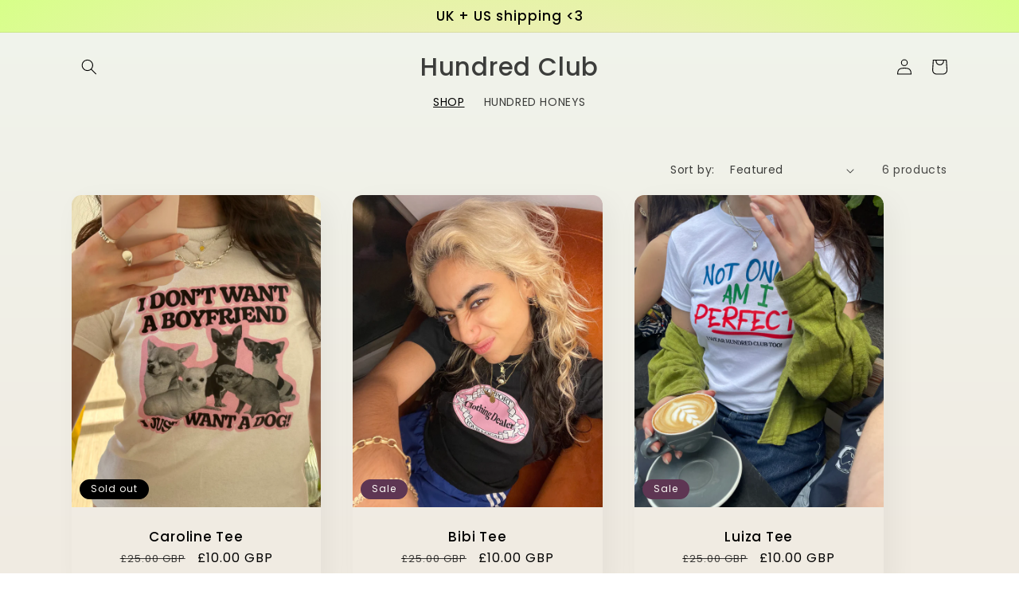

--- FILE ---
content_type: text/html; charset=utf-8
request_url: https://shophundredclub.com/collections/all
body_size: 20144
content:
<!doctype html>
<html class="no-js" lang="en">
  <head>
    <meta charset="utf-8">
    <meta http-equiv="X-UA-Compatible" content="IE=edge">
    <meta name="viewport" content="width=device-width,initial-scale=1">
    <meta name="theme-color" content="">
    <link rel="canonical" href="https://shophundredclub.com/collections/all">
    <link rel="preconnect" href="https://cdn.shopify.com" crossorigin><link rel="preconnect" href="https://fonts.shopifycdn.com" crossorigin><title>
      All
 &ndash; Hundred Club</title>

    

    

<meta property="og:site_name" content="Hundred Club">
<meta property="og:url" content="https://shophundredclub.com/collections/all">
<meta property="og:title" content="All">
<meta property="og:type" content="website">
<meta property="og:description" content="Hundred Club clothing"><meta property="og:image" content="http://shophundredclub.com/cdn/shop/collections/image00001_8c683705-92d9-4a62-95bd-ac39aa26f100.jpg?v=1673992954">
  <meta property="og:image:secure_url" content="https://shophundredclub.com/cdn/shop/collections/image00001_8c683705-92d9-4a62-95bd-ac39aa26f100.jpg?v=1673992954">
  <meta property="og:image:width" content="3024">
  <meta property="og:image:height" content="4032"><meta name="twitter:card" content="summary_large_image">
<meta name="twitter:title" content="All">
<meta name="twitter:description" content="Hundred Club clothing">


    <script src="//shophundredclub.com/cdn/shop/t/7/assets/global.js?v=149496944046504657681673811206" defer="defer"></script>
    <script>window.performance && window.performance.mark && window.performance.mark('shopify.content_for_header.start');</script><meta name="facebook-domain-verification" content="jk5uzje0ytq9kyub4au5fjeycoqduo">
<meta name="facebook-domain-verification" content="2slanjiyd0x0agcundseym5mi0r4xn">
<meta name="facebook-domain-verification" content="5ekejm0g5ehdv1qs9kbb15blvqodfu">
<meta id="shopify-digital-wallet" name="shopify-digital-wallet" content="/58911883458/digital_wallets/dialog">
<meta name="shopify-checkout-api-token" content="c2c0fd393d198462f0b1476076a46022">
<meta id="in-context-paypal-metadata" data-shop-id="58911883458" data-venmo-supported="false" data-environment="production" data-locale="en_US" data-paypal-v4="true" data-currency="GBP">
<link rel="alternate" type="application/atom+xml" title="Feed" href="/collections/all.atom" />
<link rel="alternate" type="application/json+oembed" href="https://shophundredclub.com/collections/all.oembed">
<script async="async" src="/checkouts/internal/preloads.js?locale=en-GB"></script>
<link rel="preconnect" href="https://shop.app" crossorigin="anonymous">
<script async="async" src="https://shop.app/checkouts/internal/preloads.js?locale=en-GB&shop_id=58911883458" crossorigin="anonymous"></script>
<script id="apple-pay-shop-capabilities" type="application/json">{"shopId":58911883458,"countryCode":"GB","currencyCode":"GBP","merchantCapabilities":["supports3DS"],"merchantId":"gid:\/\/shopify\/Shop\/58911883458","merchantName":"Hundred Club","requiredBillingContactFields":["postalAddress","email"],"requiredShippingContactFields":["postalAddress","email"],"shippingType":"shipping","supportedNetworks":["visa","maestro","masterCard"],"total":{"type":"pending","label":"Hundred Club","amount":"1.00"},"shopifyPaymentsEnabled":true,"supportsSubscriptions":true}</script>
<script id="shopify-features" type="application/json">{"accessToken":"c2c0fd393d198462f0b1476076a46022","betas":["rich-media-storefront-analytics"],"domain":"shophundredclub.com","predictiveSearch":true,"shopId":58911883458,"locale":"en"}</script>
<script>var Shopify = Shopify || {};
Shopify.shop = "hundredclub.myshopify.com";
Shopify.locale = "en";
Shopify.currency = {"active":"GBP","rate":"1.0"};
Shopify.country = "GB";
Shopify.theme = {"name":"Sense","id":131932782786,"schema_name":"Sense","schema_version":"5.0.1","theme_store_id":1356,"role":"main"};
Shopify.theme.handle = "null";
Shopify.theme.style = {"id":null,"handle":null};
Shopify.cdnHost = "shophundredclub.com/cdn";
Shopify.routes = Shopify.routes || {};
Shopify.routes.root = "/";</script>
<script type="module">!function(o){(o.Shopify=o.Shopify||{}).modules=!0}(window);</script>
<script>!function(o){function n(){var o=[];function n(){o.push(Array.prototype.slice.apply(arguments))}return n.q=o,n}var t=o.Shopify=o.Shopify||{};t.loadFeatures=n(),t.autoloadFeatures=n()}(window);</script>
<script>
  window.ShopifyPay = window.ShopifyPay || {};
  window.ShopifyPay.apiHost = "shop.app\/pay";
  window.ShopifyPay.redirectState = null;
</script>
<script id="shop-js-analytics" type="application/json">{"pageType":"collection"}</script>
<script defer="defer" async type="module" src="//shophundredclub.com/cdn/shopifycloud/shop-js/modules/v2/client.init-shop-cart-sync_BT-GjEfc.en.esm.js"></script>
<script defer="defer" async type="module" src="//shophundredclub.com/cdn/shopifycloud/shop-js/modules/v2/chunk.common_D58fp_Oc.esm.js"></script>
<script defer="defer" async type="module" src="//shophundredclub.com/cdn/shopifycloud/shop-js/modules/v2/chunk.modal_xMitdFEc.esm.js"></script>
<script type="module">
  await import("//shophundredclub.com/cdn/shopifycloud/shop-js/modules/v2/client.init-shop-cart-sync_BT-GjEfc.en.esm.js");
await import("//shophundredclub.com/cdn/shopifycloud/shop-js/modules/v2/chunk.common_D58fp_Oc.esm.js");
await import("//shophundredclub.com/cdn/shopifycloud/shop-js/modules/v2/chunk.modal_xMitdFEc.esm.js");

  window.Shopify.SignInWithShop?.initShopCartSync?.({"fedCMEnabled":true,"windoidEnabled":true});

</script>
<script>
  window.Shopify = window.Shopify || {};
  if (!window.Shopify.featureAssets) window.Shopify.featureAssets = {};
  window.Shopify.featureAssets['shop-js'] = {"shop-cart-sync":["modules/v2/client.shop-cart-sync_DZOKe7Ll.en.esm.js","modules/v2/chunk.common_D58fp_Oc.esm.js","modules/v2/chunk.modal_xMitdFEc.esm.js"],"init-fed-cm":["modules/v2/client.init-fed-cm_B6oLuCjv.en.esm.js","modules/v2/chunk.common_D58fp_Oc.esm.js","modules/v2/chunk.modal_xMitdFEc.esm.js"],"shop-cash-offers":["modules/v2/client.shop-cash-offers_D2sdYoxE.en.esm.js","modules/v2/chunk.common_D58fp_Oc.esm.js","modules/v2/chunk.modal_xMitdFEc.esm.js"],"shop-login-button":["modules/v2/client.shop-login-button_QeVjl5Y3.en.esm.js","modules/v2/chunk.common_D58fp_Oc.esm.js","modules/v2/chunk.modal_xMitdFEc.esm.js"],"pay-button":["modules/v2/client.pay-button_DXTOsIq6.en.esm.js","modules/v2/chunk.common_D58fp_Oc.esm.js","modules/v2/chunk.modal_xMitdFEc.esm.js"],"shop-button":["modules/v2/client.shop-button_DQZHx9pm.en.esm.js","modules/v2/chunk.common_D58fp_Oc.esm.js","modules/v2/chunk.modal_xMitdFEc.esm.js"],"avatar":["modules/v2/client.avatar_BTnouDA3.en.esm.js"],"init-windoid":["modules/v2/client.init-windoid_CR1B-cfM.en.esm.js","modules/v2/chunk.common_D58fp_Oc.esm.js","modules/v2/chunk.modal_xMitdFEc.esm.js"],"init-shop-for-new-customer-accounts":["modules/v2/client.init-shop-for-new-customer-accounts_C_vY_xzh.en.esm.js","modules/v2/client.shop-login-button_QeVjl5Y3.en.esm.js","modules/v2/chunk.common_D58fp_Oc.esm.js","modules/v2/chunk.modal_xMitdFEc.esm.js"],"init-shop-email-lookup-coordinator":["modules/v2/client.init-shop-email-lookup-coordinator_BI7n9ZSv.en.esm.js","modules/v2/chunk.common_D58fp_Oc.esm.js","modules/v2/chunk.modal_xMitdFEc.esm.js"],"init-shop-cart-sync":["modules/v2/client.init-shop-cart-sync_BT-GjEfc.en.esm.js","modules/v2/chunk.common_D58fp_Oc.esm.js","modules/v2/chunk.modal_xMitdFEc.esm.js"],"shop-toast-manager":["modules/v2/client.shop-toast-manager_DiYdP3xc.en.esm.js","modules/v2/chunk.common_D58fp_Oc.esm.js","modules/v2/chunk.modal_xMitdFEc.esm.js"],"init-customer-accounts":["modules/v2/client.init-customer-accounts_D9ZNqS-Q.en.esm.js","modules/v2/client.shop-login-button_QeVjl5Y3.en.esm.js","modules/v2/chunk.common_D58fp_Oc.esm.js","modules/v2/chunk.modal_xMitdFEc.esm.js"],"init-customer-accounts-sign-up":["modules/v2/client.init-customer-accounts-sign-up_iGw4briv.en.esm.js","modules/v2/client.shop-login-button_QeVjl5Y3.en.esm.js","modules/v2/chunk.common_D58fp_Oc.esm.js","modules/v2/chunk.modal_xMitdFEc.esm.js"],"shop-follow-button":["modules/v2/client.shop-follow-button_CqMgW2wH.en.esm.js","modules/v2/chunk.common_D58fp_Oc.esm.js","modules/v2/chunk.modal_xMitdFEc.esm.js"],"checkout-modal":["modules/v2/client.checkout-modal_xHeaAweL.en.esm.js","modules/v2/chunk.common_D58fp_Oc.esm.js","modules/v2/chunk.modal_xMitdFEc.esm.js"],"shop-login":["modules/v2/client.shop-login_D91U-Q7h.en.esm.js","modules/v2/chunk.common_D58fp_Oc.esm.js","modules/v2/chunk.modal_xMitdFEc.esm.js"],"lead-capture":["modules/v2/client.lead-capture_BJmE1dJe.en.esm.js","modules/v2/chunk.common_D58fp_Oc.esm.js","modules/v2/chunk.modal_xMitdFEc.esm.js"],"payment-terms":["modules/v2/client.payment-terms_Ci9AEqFq.en.esm.js","modules/v2/chunk.common_D58fp_Oc.esm.js","modules/v2/chunk.modal_xMitdFEc.esm.js"]};
</script>
<script id="__st">var __st={"a":58911883458,"offset":0,"reqid":"f27c9a44-645e-4a6f-8c5e-b47a91541942-1769288761","pageurl":"shophundredclub.com\/collections\/all","u":"e007beef0f9c","p":"collection","rtyp":"collection","rid":276065321154};</script>
<script>window.ShopifyPaypalV4VisibilityTracking = true;</script>
<script id="captcha-bootstrap">!function(){'use strict';const t='contact',e='account',n='new_comment',o=[[t,t],['blogs',n],['comments',n],[t,'customer']],c=[[e,'customer_login'],[e,'guest_login'],[e,'recover_customer_password'],[e,'create_customer']],r=t=>t.map((([t,e])=>`form[action*='/${t}']:not([data-nocaptcha='true']) input[name='form_type'][value='${e}']`)).join(','),a=t=>()=>t?[...document.querySelectorAll(t)].map((t=>t.form)):[];function s(){const t=[...o],e=r(t);return a(e)}const i='password',u='form_key',d=['recaptcha-v3-token','g-recaptcha-response','h-captcha-response',i],f=()=>{try{return window.sessionStorage}catch{return}},m='__shopify_v',_=t=>t.elements[u];function p(t,e,n=!1){try{const o=window.sessionStorage,c=JSON.parse(o.getItem(e)),{data:r}=function(t){const{data:e,action:n}=t;return t[m]||n?{data:e,action:n}:{data:t,action:n}}(c);for(const[e,n]of Object.entries(r))t.elements[e]&&(t.elements[e].value=n);n&&o.removeItem(e)}catch(o){console.error('form repopulation failed',{error:o})}}const l='form_type',E='cptcha';function T(t){t.dataset[E]=!0}const w=window,h=w.document,L='Shopify',v='ce_forms',y='captcha';let A=!1;((t,e)=>{const n=(g='f06e6c50-85a8-45c8-87d0-21a2b65856fe',I='https://cdn.shopify.com/shopifycloud/storefront-forms-hcaptcha/ce_storefront_forms_captcha_hcaptcha.v1.5.2.iife.js',D={infoText:'Protected by hCaptcha',privacyText:'Privacy',termsText:'Terms'},(t,e,n)=>{const o=w[L][v],c=o.bindForm;if(c)return c(t,g,e,D).then(n);var r;o.q.push([[t,g,e,D],n]),r=I,A||(h.body.append(Object.assign(h.createElement('script'),{id:'captcha-provider',async:!0,src:r})),A=!0)});var g,I,D;w[L]=w[L]||{},w[L][v]=w[L][v]||{},w[L][v].q=[],w[L][y]=w[L][y]||{},w[L][y].protect=function(t,e){n(t,void 0,e),T(t)},Object.freeze(w[L][y]),function(t,e,n,w,h,L){const[v,y,A,g]=function(t,e,n){const i=e?o:[],u=t?c:[],d=[...i,...u],f=r(d),m=r(i),_=r(d.filter((([t,e])=>n.includes(e))));return[a(f),a(m),a(_),s()]}(w,h,L),I=t=>{const e=t.target;return e instanceof HTMLFormElement?e:e&&e.form},D=t=>v().includes(t);t.addEventListener('submit',(t=>{const e=I(t);if(!e)return;const n=D(e)&&!e.dataset.hcaptchaBound&&!e.dataset.recaptchaBound,o=_(e),c=g().includes(e)&&(!o||!o.value);(n||c)&&t.preventDefault(),c&&!n&&(function(t){try{if(!f())return;!function(t){const e=f();if(!e)return;const n=_(t);if(!n)return;const o=n.value;o&&e.removeItem(o)}(t);const e=Array.from(Array(32),(()=>Math.random().toString(36)[2])).join('');!function(t,e){_(t)||t.append(Object.assign(document.createElement('input'),{type:'hidden',name:u})),t.elements[u].value=e}(t,e),function(t,e){const n=f();if(!n)return;const o=[...t.querySelectorAll(`input[type='${i}']`)].map((({name:t})=>t)),c=[...d,...o],r={};for(const[a,s]of new FormData(t).entries())c.includes(a)||(r[a]=s);n.setItem(e,JSON.stringify({[m]:1,action:t.action,data:r}))}(t,e)}catch(e){console.error('failed to persist form',e)}}(e),e.submit())}));const S=(t,e)=>{t&&!t.dataset[E]&&(n(t,e.some((e=>e===t))),T(t))};for(const o of['focusin','change'])t.addEventListener(o,(t=>{const e=I(t);D(e)&&S(e,y())}));const B=e.get('form_key'),M=e.get(l),P=B&&M;t.addEventListener('DOMContentLoaded',(()=>{const t=y();if(P)for(const e of t)e.elements[l].value===M&&p(e,B);[...new Set([...A(),...v().filter((t=>'true'===t.dataset.shopifyCaptcha))])].forEach((e=>S(e,t)))}))}(h,new URLSearchParams(w.location.search),n,t,e,['guest_login'])})(!0,!0)}();</script>
<script integrity="sha256-4kQ18oKyAcykRKYeNunJcIwy7WH5gtpwJnB7kiuLZ1E=" data-source-attribution="shopify.loadfeatures" defer="defer" src="//shophundredclub.com/cdn/shopifycloud/storefront/assets/storefront/load_feature-a0a9edcb.js" crossorigin="anonymous"></script>
<script crossorigin="anonymous" defer="defer" src="//shophundredclub.com/cdn/shopifycloud/storefront/assets/shopify_pay/storefront-65b4c6d7.js?v=20250812"></script>
<script data-source-attribution="shopify.dynamic_checkout.dynamic.init">var Shopify=Shopify||{};Shopify.PaymentButton=Shopify.PaymentButton||{isStorefrontPortableWallets:!0,init:function(){window.Shopify.PaymentButton.init=function(){};var t=document.createElement("script");t.src="https://shophundredclub.com/cdn/shopifycloud/portable-wallets/latest/portable-wallets.en.js",t.type="module",document.head.appendChild(t)}};
</script>
<script data-source-attribution="shopify.dynamic_checkout.buyer_consent">
  function portableWalletsHideBuyerConsent(e){var t=document.getElementById("shopify-buyer-consent"),n=document.getElementById("shopify-subscription-policy-button");t&&n&&(t.classList.add("hidden"),t.setAttribute("aria-hidden","true"),n.removeEventListener("click",e))}function portableWalletsShowBuyerConsent(e){var t=document.getElementById("shopify-buyer-consent"),n=document.getElementById("shopify-subscription-policy-button");t&&n&&(t.classList.remove("hidden"),t.removeAttribute("aria-hidden"),n.addEventListener("click",e))}window.Shopify?.PaymentButton&&(window.Shopify.PaymentButton.hideBuyerConsent=portableWalletsHideBuyerConsent,window.Shopify.PaymentButton.showBuyerConsent=portableWalletsShowBuyerConsent);
</script>
<script data-source-attribution="shopify.dynamic_checkout.cart.bootstrap">document.addEventListener("DOMContentLoaded",(function(){function t(){return document.querySelector("shopify-accelerated-checkout-cart, shopify-accelerated-checkout")}if(t())Shopify.PaymentButton.init();else{new MutationObserver((function(e,n){t()&&(Shopify.PaymentButton.init(),n.disconnect())})).observe(document.body,{childList:!0,subtree:!0})}}));
</script>
<link id="shopify-accelerated-checkout-styles" rel="stylesheet" media="screen" href="https://shophundredclub.com/cdn/shopifycloud/portable-wallets/latest/accelerated-checkout-backwards-compat.css" crossorigin="anonymous">
<style id="shopify-accelerated-checkout-cart">
        #shopify-buyer-consent {
  margin-top: 1em;
  display: inline-block;
  width: 100%;
}

#shopify-buyer-consent.hidden {
  display: none;
}

#shopify-subscription-policy-button {
  background: none;
  border: none;
  padding: 0;
  text-decoration: underline;
  font-size: inherit;
  cursor: pointer;
}

#shopify-subscription-policy-button::before {
  box-shadow: none;
}

      </style>
<script id="sections-script" data-sections="header,footer" defer="defer" src="//shophundredclub.com/cdn/shop/t/7/compiled_assets/scripts.js?v=279"></script>
<script>window.performance && window.performance.mark && window.performance.mark('shopify.content_for_header.end');</script>


    <style data-shopify>
      @font-face {
  font-family: Poppins;
  font-weight: 400;
  font-style: normal;
  font-display: swap;
  src: url("//shophundredclub.com/cdn/fonts/poppins/poppins_n4.0ba78fa5af9b0e1a374041b3ceaadf0a43b41362.woff2") format("woff2"),
       url("//shophundredclub.com/cdn/fonts/poppins/poppins_n4.214741a72ff2596839fc9760ee7a770386cf16ca.woff") format("woff");
}

      @font-face {
  font-family: Poppins;
  font-weight: 700;
  font-style: normal;
  font-display: swap;
  src: url("//shophundredclub.com/cdn/fonts/poppins/poppins_n7.56758dcf284489feb014a026f3727f2f20a54626.woff2") format("woff2"),
       url("//shophundredclub.com/cdn/fonts/poppins/poppins_n7.f34f55d9b3d3205d2cd6f64955ff4b36f0cfd8da.woff") format("woff");
}

      @font-face {
  font-family: Poppins;
  font-weight: 400;
  font-style: italic;
  font-display: swap;
  src: url("//shophundredclub.com/cdn/fonts/poppins/poppins_i4.846ad1e22474f856bd6b81ba4585a60799a9f5d2.woff2") format("woff2"),
       url("//shophundredclub.com/cdn/fonts/poppins/poppins_i4.56b43284e8b52fc64c1fd271f289a39e8477e9ec.woff") format("woff");
}

      @font-face {
  font-family: Poppins;
  font-weight: 700;
  font-style: italic;
  font-display: swap;
  src: url("//shophundredclub.com/cdn/fonts/poppins/poppins_i7.42fd71da11e9d101e1e6c7932199f925f9eea42d.woff2") format("woff2"),
       url("//shophundredclub.com/cdn/fonts/poppins/poppins_i7.ec8499dbd7616004e21155106d13837fff4cf556.woff") format("woff");
}

      @font-face {
  font-family: Poppins;
  font-weight: 500;
  font-style: normal;
  font-display: swap;
  src: url("//shophundredclub.com/cdn/fonts/poppins/poppins_n5.ad5b4b72b59a00358afc706450c864c3c8323842.woff2") format("woff2"),
       url("//shophundredclub.com/cdn/fonts/poppins/poppins_n5.33757fdf985af2d24b32fcd84c9a09224d4b2c39.woff") format("woff");
}


      :root {
        --font-body-family: Poppins, sans-serif;
        --font-body-style: normal;
        --font-body-weight: 400;
        --font-body-weight-bold: 700;

        --font-heading-family: Poppins, sans-serif;
        --font-heading-style: normal;
        --font-heading-weight: 500;

        --font-body-scale: 1.0;
        --font-heading-scale: 1.3;

        --color-base-text: 0, 0, 0;
        --color-shadow: 0, 0, 0;
        --color-base-background-1: 253, 251, 247;
        --color-base-background-2: 237, 255, 167;
        --color-base-solid-button-labels: 253, 251, 247;
        --color-base-outline-button-labels: 46, 42, 57;
        --color-base-accent-1: 0, 0, 0;
        --color-base-accent-2: 94, 54, 83;
        --payment-terms-background-color: #FDFBF7;

        --gradient-base-background-1: linear-gradient(180deg, rgba(240, 244, 236, 1), rgba(241, 235, 226, 1) 100%);
        --gradient-base-background-2: radial-gradient(rgba(255, 229, 229, 1), rgba(255, 224, 218, 1) 25%, rgba(215, 255, 137, 1) 100%);
        --gradient-base-accent-1: #000000;
        --gradient-base-accent-2: linear-gradient(320deg, rgba(134, 16, 106, 1), rgba(94, 54, 83, 1) 100%);

        --media-padding: px;
        --media-border-opacity: 0.1;
        --media-border-width: 0px;
        --media-radius: 12px;
        --media-shadow-opacity: 0.1;
        --media-shadow-horizontal-offset: 10px;
        --media-shadow-vertical-offset: 12px;
        --media-shadow-blur-radius: 20px;
        --media-shadow-visible: 1;

        --page-width: 120rem;
        --page-width-margin: 0rem;

        --product-card-image-padding: 0.0rem;
        --product-card-corner-radius: 1.2rem;
        --product-card-text-alignment: center;
        --product-card-border-width: 0.0rem;
        --product-card-border-opacity: 0.1;
        --product-card-shadow-opacity: 0.05;
        --product-card-shadow-visible: 1;
        --product-card-shadow-horizontal-offset: 1.0rem;
        --product-card-shadow-vertical-offset: 1.0rem;
        --product-card-shadow-blur-radius: 3.5rem;

        --collection-card-image-padding: 0.0rem;
        --collection-card-corner-radius: 1.2rem;
        --collection-card-text-alignment: center;
        --collection-card-border-width: 0.0rem;
        --collection-card-border-opacity: 0.1;
        --collection-card-shadow-opacity: 0.05;
        --collection-card-shadow-visible: 1;
        --collection-card-shadow-horizontal-offset: 1.0rem;
        --collection-card-shadow-vertical-offset: 1.0rem;
        --collection-card-shadow-blur-radius: 3.5rem;

        --blog-card-image-padding: 0.0rem;
        --blog-card-corner-radius: 1.2rem;
        --blog-card-text-alignment: center;
        --blog-card-border-width: 0.0rem;
        --blog-card-border-opacity: 0.1;
        --blog-card-shadow-opacity: 0.05;
        --blog-card-shadow-visible: 1;
        --blog-card-shadow-horizontal-offset: 1.0rem;
        --blog-card-shadow-vertical-offset: 1.0rem;
        --blog-card-shadow-blur-radius: 3.5rem;

        --badge-corner-radius: 2.0rem;

        --popup-border-width: 1px;
        --popup-border-opacity: 0.1;
        --popup-corner-radius: 22px;
        --popup-shadow-opacity: 0.1;
        --popup-shadow-horizontal-offset: 10px;
        --popup-shadow-vertical-offset: 12px;
        --popup-shadow-blur-radius: 20px;

        --drawer-border-width: 1px;
        --drawer-border-opacity: 0.1;
        --drawer-shadow-opacity: 0.0;
        --drawer-shadow-horizontal-offset: 0px;
        --drawer-shadow-vertical-offset: 4px;
        --drawer-shadow-blur-radius: 5px;

        --spacing-sections-desktop: 36px;
        --spacing-sections-mobile: 25px;

        --grid-desktop-vertical-spacing: 40px;
        --grid-desktop-horizontal-spacing: 40px;
        --grid-mobile-vertical-spacing: 20px;
        --grid-mobile-horizontal-spacing: 20px;

        --text-boxes-border-opacity: 0.1;
        --text-boxes-border-width: 0px;
        --text-boxes-radius: 24px;
        --text-boxes-shadow-opacity: 0.0;
        --text-boxes-shadow-visible: 0;
        --text-boxes-shadow-horizontal-offset: 10px;
        --text-boxes-shadow-vertical-offset: 12px;
        --text-boxes-shadow-blur-radius: 20px;

        --buttons-radius: 10px;
        --buttons-radius-outset: 11px;
        --buttons-border-width: 1px;
        --buttons-border-opacity: 0.55;
        --buttons-shadow-opacity: 0.0;
        --buttons-shadow-visible: 0;
        --buttons-shadow-horizontal-offset: 0px;
        --buttons-shadow-vertical-offset: 4px;
        --buttons-shadow-blur-radius: 5px;
        --buttons-border-offset: 0.3px;

        --inputs-radius: 10px;
        --inputs-border-width: 1px;
        --inputs-border-opacity: 0.55;
        --inputs-shadow-opacity: 0.0;
        --inputs-shadow-horizontal-offset: 0px;
        --inputs-margin-offset: 0px;
        --inputs-shadow-vertical-offset: 4px;
        --inputs-shadow-blur-radius: 5px;
        --inputs-radius-outset: 11px;

        --variant-pills-radius: 10px;
        --variant-pills-border-width: 0px;
        --variant-pills-border-opacity: 0.1;
        --variant-pills-shadow-opacity: 0.0;
        --variant-pills-shadow-horizontal-offset: 0px;
        --variant-pills-shadow-vertical-offset: 4px;
        --variant-pills-shadow-blur-radius: 5px;
      }

      *,
      *::before,
      *::after {
        box-sizing: inherit;
      }

      html {
        box-sizing: border-box;
        font-size: calc(var(--font-body-scale) * 62.5%);
        height: 100%;
      }

      body {
        display: grid;
        grid-template-rows: auto auto 1fr auto;
        grid-template-columns: 100%;
        min-height: 100%;
        margin: 0;
        font-size: 1.5rem;
        letter-spacing: 0.06rem;
        line-height: calc(1 + 0.8 / var(--font-body-scale));
        font-family: var(--font-body-family);
        font-style: var(--font-body-style);
        font-weight: var(--font-body-weight);
      }

      @media screen and (min-width: 750px) {
        body {
          font-size: 1.6rem;
        }
      }
    </style>

    <link href="//shophundredclub.com/cdn/shop/t/7/assets/base.css?v=88290808517547527771673811207" rel="stylesheet" type="text/css" media="all" />
<link rel="preload" as="font" href="//shophundredclub.com/cdn/fonts/poppins/poppins_n4.0ba78fa5af9b0e1a374041b3ceaadf0a43b41362.woff2" type="font/woff2" crossorigin><link rel="preload" as="font" href="//shophundredclub.com/cdn/fonts/poppins/poppins_n5.ad5b4b72b59a00358afc706450c864c3c8323842.woff2" type="font/woff2" crossorigin><link rel="stylesheet" href="//shophundredclub.com/cdn/shop/t/7/assets/component-predictive-search.css?v=83512081251802922551673811205" media="print" onload="this.media='all'"><script>document.documentElement.className = document.documentElement.className.replace('no-js', 'js');
    if (Shopify.designMode) {
      document.documentElement.classList.add('shopify-design-mode');
    }
    </script>
  <link href="https://monorail-edge.shopifysvc.com" rel="dns-prefetch">
<script>(function(){if ("sendBeacon" in navigator && "performance" in window) {try {var session_token_from_headers = performance.getEntriesByType('navigation')[0].serverTiming.find(x => x.name == '_s').description;} catch {var session_token_from_headers = undefined;}var session_cookie_matches = document.cookie.match(/_shopify_s=([^;]*)/);var session_token_from_cookie = session_cookie_matches && session_cookie_matches.length === 2 ? session_cookie_matches[1] : "";var session_token = session_token_from_headers || session_token_from_cookie || "";function handle_abandonment_event(e) {var entries = performance.getEntries().filter(function(entry) {return /monorail-edge.shopifysvc.com/.test(entry.name);});if (!window.abandonment_tracked && entries.length === 0) {window.abandonment_tracked = true;var currentMs = Date.now();var navigation_start = performance.timing.navigationStart;var payload = {shop_id: 58911883458,url: window.location.href,navigation_start,duration: currentMs - navigation_start,session_token,page_type: "collection"};window.navigator.sendBeacon("https://monorail-edge.shopifysvc.com/v1/produce", JSON.stringify({schema_id: "online_store_buyer_site_abandonment/1.1",payload: payload,metadata: {event_created_at_ms: currentMs,event_sent_at_ms: currentMs}}));}}window.addEventListener('pagehide', handle_abandonment_event);}}());</script>
<script id="web-pixels-manager-setup">(function e(e,d,r,n,o){if(void 0===o&&(o={}),!Boolean(null===(a=null===(i=window.Shopify)||void 0===i?void 0:i.analytics)||void 0===a?void 0:a.replayQueue)){var i,a;window.Shopify=window.Shopify||{};var t=window.Shopify;t.analytics=t.analytics||{};var s=t.analytics;s.replayQueue=[],s.publish=function(e,d,r){return s.replayQueue.push([e,d,r]),!0};try{self.performance.mark("wpm:start")}catch(e){}var l=function(){var e={modern:/Edge?\/(1{2}[4-9]|1[2-9]\d|[2-9]\d{2}|\d{4,})\.\d+(\.\d+|)|Firefox\/(1{2}[4-9]|1[2-9]\d|[2-9]\d{2}|\d{4,})\.\d+(\.\d+|)|Chrom(ium|e)\/(9{2}|\d{3,})\.\d+(\.\d+|)|(Maci|X1{2}).+ Version\/(15\.\d+|(1[6-9]|[2-9]\d|\d{3,})\.\d+)([,.]\d+|)( \(\w+\)|)( Mobile\/\w+|) Safari\/|Chrome.+OPR\/(9{2}|\d{3,})\.\d+\.\d+|(CPU[ +]OS|iPhone[ +]OS|CPU[ +]iPhone|CPU IPhone OS|CPU iPad OS)[ +]+(15[._]\d+|(1[6-9]|[2-9]\d|\d{3,})[._]\d+)([._]\d+|)|Android:?[ /-](13[3-9]|1[4-9]\d|[2-9]\d{2}|\d{4,})(\.\d+|)(\.\d+|)|Android.+Firefox\/(13[5-9]|1[4-9]\d|[2-9]\d{2}|\d{4,})\.\d+(\.\d+|)|Android.+Chrom(ium|e)\/(13[3-9]|1[4-9]\d|[2-9]\d{2}|\d{4,})\.\d+(\.\d+|)|SamsungBrowser\/([2-9]\d|\d{3,})\.\d+/,legacy:/Edge?\/(1[6-9]|[2-9]\d|\d{3,})\.\d+(\.\d+|)|Firefox\/(5[4-9]|[6-9]\d|\d{3,})\.\d+(\.\d+|)|Chrom(ium|e)\/(5[1-9]|[6-9]\d|\d{3,})\.\d+(\.\d+|)([\d.]+$|.*Safari\/(?![\d.]+ Edge\/[\d.]+$))|(Maci|X1{2}).+ Version\/(10\.\d+|(1[1-9]|[2-9]\d|\d{3,})\.\d+)([,.]\d+|)( \(\w+\)|)( Mobile\/\w+|) Safari\/|Chrome.+OPR\/(3[89]|[4-9]\d|\d{3,})\.\d+\.\d+|(CPU[ +]OS|iPhone[ +]OS|CPU[ +]iPhone|CPU IPhone OS|CPU iPad OS)[ +]+(10[._]\d+|(1[1-9]|[2-9]\d|\d{3,})[._]\d+)([._]\d+|)|Android:?[ /-](13[3-9]|1[4-9]\d|[2-9]\d{2}|\d{4,})(\.\d+|)(\.\d+|)|Mobile Safari.+OPR\/([89]\d|\d{3,})\.\d+\.\d+|Android.+Firefox\/(13[5-9]|1[4-9]\d|[2-9]\d{2}|\d{4,})\.\d+(\.\d+|)|Android.+Chrom(ium|e)\/(13[3-9]|1[4-9]\d|[2-9]\d{2}|\d{4,})\.\d+(\.\d+|)|Android.+(UC? ?Browser|UCWEB|U3)[ /]?(15\.([5-9]|\d{2,})|(1[6-9]|[2-9]\d|\d{3,})\.\d+)\.\d+|SamsungBrowser\/(5\.\d+|([6-9]|\d{2,})\.\d+)|Android.+MQ{2}Browser\/(14(\.(9|\d{2,})|)|(1[5-9]|[2-9]\d|\d{3,})(\.\d+|))(\.\d+|)|K[Aa][Ii]OS\/(3\.\d+|([4-9]|\d{2,})\.\d+)(\.\d+|)/},d=e.modern,r=e.legacy,n=navigator.userAgent;return n.match(d)?"modern":n.match(r)?"legacy":"unknown"}(),u="modern"===l?"modern":"legacy",c=(null!=n?n:{modern:"",legacy:""})[u],f=function(e){return[e.baseUrl,"/wpm","/b",e.hashVersion,"modern"===e.buildTarget?"m":"l",".js"].join("")}({baseUrl:d,hashVersion:r,buildTarget:u}),m=function(e){var d=e.version,r=e.bundleTarget,n=e.surface,o=e.pageUrl,i=e.monorailEndpoint;return{emit:function(e){var a=e.status,t=e.errorMsg,s=(new Date).getTime(),l=JSON.stringify({metadata:{event_sent_at_ms:s},events:[{schema_id:"web_pixels_manager_load/3.1",payload:{version:d,bundle_target:r,page_url:o,status:a,surface:n,error_msg:t},metadata:{event_created_at_ms:s}}]});if(!i)return console&&console.warn&&console.warn("[Web Pixels Manager] No Monorail endpoint provided, skipping logging."),!1;try{return self.navigator.sendBeacon.bind(self.navigator)(i,l)}catch(e){}var u=new XMLHttpRequest;try{return u.open("POST",i,!0),u.setRequestHeader("Content-Type","text/plain"),u.send(l),!0}catch(e){return console&&console.warn&&console.warn("[Web Pixels Manager] Got an unhandled error while logging to Monorail."),!1}}}}({version:r,bundleTarget:l,surface:e.surface,pageUrl:self.location.href,monorailEndpoint:e.monorailEndpoint});try{o.browserTarget=l,function(e){var d=e.src,r=e.async,n=void 0===r||r,o=e.onload,i=e.onerror,a=e.sri,t=e.scriptDataAttributes,s=void 0===t?{}:t,l=document.createElement("script"),u=document.querySelector("head"),c=document.querySelector("body");if(l.async=n,l.src=d,a&&(l.integrity=a,l.crossOrigin="anonymous"),s)for(var f in s)if(Object.prototype.hasOwnProperty.call(s,f))try{l.dataset[f]=s[f]}catch(e){}if(o&&l.addEventListener("load",o),i&&l.addEventListener("error",i),u)u.appendChild(l);else{if(!c)throw new Error("Did not find a head or body element to append the script");c.appendChild(l)}}({src:f,async:!0,onload:function(){if(!function(){var e,d;return Boolean(null===(d=null===(e=window.Shopify)||void 0===e?void 0:e.analytics)||void 0===d?void 0:d.initialized)}()){var d=window.webPixelsManager.init(e)||void 0;if(d){var r=window.Shopify.analytics;r.replayQueue.forEach((function(e){var r=e[0],n=e[1],o=e[2];d.publishCustomEvent(r,n,o)})),r.replayQueue=[],r.publish=d.publishCustomEvent,r.visitor=d.visitor,r.initialized=!0}}},onerror:function(){return m.emit({status:"failed",errorMsg:"".concat(f," has failed to load")})},sri:function(e){var d=/^sha384-[A-Za-z0-9+/=]+$/;return"string"==typeof e&&d.test(e)}(c)?c:"",scriptDataAttributes:o}),m.emit({status:"loading"})}catch(e){m.emit({status:"failed",errorMsg:(null==e?void 0:e.message)||"Unknown error"})}}})({shopId: 58911883458,storefrontBaseUrl: "https://shophundredclub.com",extensionsBaseUrl: "https://extensions.shopifycdn.com/cdn/shopifycloud/web-pixels-manager",monorailEndpoint: "https://monorail-edge.shopifysvc.com/unstable/produce_batch",surface: "storefront-renderer",enabledBetaFlags: ["2dca8a86"],webPixelsConfigList: [{"id":"176554178","configuration":"{\"pixel_id\":\"932801634334267\",\"pixel_type\":\"facebook_pixel\",\"metaapp_system_user_token\":\"-\"}","eventPayloadVersion":"v1","runtimeContext":"OPEN","scriptVersion":"ca16bc87fe92b6042fbaa3acc2fbdaa6","type":"APP","apiClientId":2329312,"privacyPurposes":["ANALYTICS","MARKETING","SALE_OF_DATA"],"dataSharingAdjustments":{"protectedCustomerApprovalScopes":["read_customer_address","read_customer_email","read_customer_name","read_customer_personal_data","read_customer_phone"]}},{"id":"197427584","eventPayloadVersion":"v1","runtimeContext":"LAX","scriptVersion":"1","type":"CUSTOM","privacyPurposes":["ANALYTICS"],"name":"Google Analytics tag (migrated)"},{"id":"shopify-app-pixel","configuration":"{}","eventPayloadVersion":"v1","runtimeContext":"STRICT","scriptVersion":"0450","apiClientId":"shopify-pixel","type":"APP","privacyPurposes":["ANALYTICS","MARKETING"]},{"id":"shopify-custom-pixel","eventPayloadVersion":"v1","runtimeContext":"LAX","scriptVersion":"0450","apiClientId":"shopify-pixel","type":"CUSTOM","privacyPurposes":["ANALYTICS","MARKETING"]}],isMerchantRequest: false,initData: {"shop":{"name":"Hundred Club","paymentSettings":{"currencyCode":"GBP"},"myshopifyDomain":"hundredclub.myshopify.com","countryCode":"GB","storefrontUrl":"https:\/\/shophundredclub.com"},"customer":null,"cart":null,"checkout":null,"productVariants":[],"purchasingCompany":null},},"https://shophundredclub.com/cdn","fcfee988w5aeb613cpc8e4bc33m6693e112",{"modern":"","legacy":""},{"shopId":"58911883458","storefrontBaseUrl":"https:\/\/shophundredclub.com","extensionBaseUrl":"https:\/\/extensions.shopifycdn.com\/cdn\/shopifycloud\/web-pixels-manager","surface":"storefront-renderer","enabledBetaFlags":"[\"2dca8a86\"]","isMerchantRequest":"false","hashVersion":"fcfee988w5aeb613cpc8e4bc33m6693e112","publish":"custom","events":"[[\"page_viewed\",{}],[\"collection_viewed\",{\"collection\":{\"id\":\"276065321154\",\"title\":\"All\",\"productVariants\":[{\"price\":{\"amount\":10.0,\"currencyCode\":\"GBP\"},\"product\":{\"title\":\"Caroline Tee\",\"vendor\":\"Hundred Club\",\"id\":\"7603174899906\",\"untranslatedTitle\":\"Caroline Tee\",\"url\":\"\/products\/caroline-tee\",\"type\":\"Tees\"},\"id\":\"42853943476418\",\"image\":{\"src\":\"\/\/shophundredclub.com\/cdn\/shop\/files\/IMG_8830.heic?v=1724591147\"},\"sku\":\"\",\"title\":\"Small\",\"untranslatedTitle\":\"Small\"},{\"price\":{\"amount\":10.0,\"currencyCode\":\"GBP\"},\"product\":{\"title\":\"Bibi Tee\",\"vendor\":\"Hundred Club\",\"id\":\"7603166838978\",\"untranslatedTitle\":\"Bibi Tee\",\"url\":\"\/products\/bibi-tee\",\"type\":\"Tees\"},\"id\":\"42853897961666\",\"image\":{\"src\":\"\/\/shophundredclub.com\/cdn\/shop\/products\/IMG_0339.jpg?v=1673988897\"},\"sku\":\"\",\"title\":\"Small\",\"untranslatedTitle\":\"Small\"},{\"price\":{\"amount\":10.0,\"currencyCode\":\"GBP\"},\"product\":{\"title\":\"Luiza Tee\",\"vendor\":\"Hundred Club\",\"id\":\"7604823457986\",\"untranslatedTitle\":\"Luiza Tee\",\"url\":\"\/products\/luiza-tee\",\"type\":\"Tees\"},\"id\":\"42862796538050\",\"image\":{\"src\":\"\/\/shophundredclub.com\/cdn\/shop\/products\/IMG_0253.jpg?v=1724591248\"},\"sku\":\"\",\"title\":\"Small\",\"untranslatedTitle\":\"Small\"},{\"price\":{\"amount\":10.0,\"currencyCode\":\"GBP\"},\"product\":{\"title\":\"Isabella Sweater\",\"vendor\":\"Hundred Club\",\"id\":\"7604827062466\",\"untranslatedTitle\":\"Isabella Sweater\",\"url\":\"\/products\/isabella-sweater-1\",\"type\":\"Tees\"},\"id\":\"42862812627138\",\"image\":{\"src\":\"\/\/shophundredclub.com\/cdn\/shop\/products\/IMG_0427.jpg?v=1674308935\"},\"sku\":\"\",\"title\":\"Small\",\"untranslatedTitle\":\"Small\"},{\"price\":{\"amount\":10.0,\"currencyCode\":\"GBP\"},\"product\":{\"title\":\"Mira Hoodie\",\"vendor\":\"Hundred Club\",\"id\":\"7604825129154\",\"untranslatedTitle\":\"Mira Hoodie\",\"url\":\"\/products\/mira-hoodie\",\"type\":\"Tees\"},\"id\":\"42862803812546\",\"image\":{\"src\":\"\/\/shophundredclub.com\/cdn\/shop\/products\/IMG_0271.jpg?v=1674308628\"},\"sku\":\"\",\"title\":\"Small\",\"untranslatedTitle\":\"Small\"},{\"price\":{\"amount\":10.0,\"currencyCode\":\"GBP\"},\"product\":{\"title\":\"Morgan Sweater\",\"vendor\":\"Hundred Club\",\"id\":\"7604826341570\",\"untranslatedTitle\":\"Morgan Sweater\",\"url\":\"\/products\/morgan-sweater\",\"type\":\"Tees\"},\"id\":\"42862809514178\",\"image\":{\"src\":\"\/\/shophundredclub.com\/cdn\/shop\/products\/IMG_7964.jpg?v=1674308834\"},\"sku\":\"\",\"title\":\"Small\",\"untranslatedTitle\":\"Small\"}]}}]]"});</script><script>
  window.ShopifyAnalytics = window.ShopifyAnalytics || {};
  window.ShopifyAnalytics.meta = window.ShopifyAnalytics.meta || {};
  window.ShopifyAnalytics.meta.currency = 'GBP';
  var meta = {"products":[{"id":7603174899906,"gid":"gid:\/\/shopify\/Product\/7603174899906","vendor":"Hundred Club","type":"Tees","handle":"caroline-tee","variants":[{"id":42853943476418,"price":1000,"name":"Caroline Tee - Small","public_title":"Small","sku":""},{"id":42853943509186,"price":1000,"name":"Caroline Tee - Medium","public_title":"Medium","sku":""},{"id":42853943541954,"price":1000,"name":"Caroline Tee - Large","public_title":"Large","sku":""},{"id":42853943574722,"price":1000,"name":"Caroline Tee - Extra Large","public_title":"Extra Large","sku":""}],"remote":false},{"id":7603166838978,"gid":"gid:\/\/shopify\/Product\/7603166838978","vendor":"Hundred Club","type":"Tees","handle":"bibi-tee","variants":[{"id":42853897961666,"price":1000,"name":"Bibi Tee - Small","public_title":"Small","sku":""},{"id":42853898027202,"price":1000,"name":"Bibi Tee - Medium","public_title":"Medium","sku":""},{"id":42853898092738,"price":1000,"name":"Bibi Tee - Large","public_title":"Large","sku":""},{"id":42853898158274,"price":1000,"name":"Bibi Tee - Extra Large","public_title":"Extra Large","sku":""}],"remote":false},{"id":7604823457986,"gid":"gid:\/\/shopify\/Product\/7604823457986","vendor":"Hundred Club","type":"Tees","handle":"luiza-tee","variants":[{"id":42862796538050,"price":1000,"name":"Luiza Tee - Small","public_title":"Small","sku":""},{"id":42862796570818,"price":1000,"name":"Luiza Tee - Medium","public_title":"Medium","sku":""},{"id":42862796603586,"price":1000,"name":"Luiza Tee - Large","public_title":"Large","sku":""},{"id":42862796636354,"price":1000,"name":"Luiza Tee - Extra Large","public_title":"Extra Large","sku":""}],"remote":false},{"id":7604827062466,"gid":"gid:\/\/shopify\/Product\/7604827062466","vendor":"Hundred Club","type":"Tees","handle":"isabella-sweater-1","variants":[{"id":42862812627138,"price":1000,"name":"Isabella Sweater - Small","public_title":"Small","sku":""},{"id":42862812659906,"price":1000,"name":"Isabella Sweater - Medium","public_title":"Medium","sku":""},{"id":42862812692674,"price":1000,"name":"Isabella Sweater - Large","public_title":"Large","sku":""},{"id":42862812725442,"price":1000,"name":"Isabella Sweater - Extra Large","public_title":"Extra Large","sku":""}],"remote":false},{"id":7604825129154,"gid":"gid:\/\/shopify\/Product\/7604825129154","vendor":"Hundred Club","type":"Tees","handle":"mira-hoodie","variants":[{"id":42862803812546,"price":1000,"name":"Mira Hoodie - Small","public_title":"Small","sku":""},{"id":42862803845314,"price":1000,"name":"Mira Hoodie - Medium","public_title":"Medium","sku":""},{"id":42862803878082,"price":1000,"name":"Mira Hoodie - Large","public_title":"Large","sku":""},{"id":42862803910850,"price":1000,"name":"Mira Hoodie - Extra Large","public_title":"Extra Large","sku":""}],"remote":false},{"id":7604826341570,"gid":"gid:\/\/shopify\/Product\/7604826341570","vendor":"Hundred Club","type":"Tees","handle":"morgan-sweater","variants":[{"id":42862809514178,"price":1000,"name":"Morgan Sweater - Small","public_title":"Small","sku":""},{"id":42862809546946,"price":1000,"name":"Morgan Sweater - Medium","public_title":"Medium","sku":""},{"id":42862809579714,"price":1000,"name":"Morgan Sweater - Large","public_title":"Large","sku":""},{"id":42862809612482,"price":1000,"name":"Morgan Sweater - Extra Large","public_title":"Extra Large","sku":""}],"remote":false}],"page":{"pageType":"collection","resourceType":"collection","resourceId":276065321154,"requestId":"f27c9a44-645e-4a6f-8c5e-b47a91541942-1769288761"}};
  for (var attr in meta) {
    window.ShopifyAnalytics.meta[attr] = meta[attr];
  }
</script>
<script class="analytics">
  (function () {
    var customDocumentWrite = function(content) {
      var jquery = null;

      if (window.jQuery) {
        jquery = window.jQuery;
      } else if (window.Checkout && window.Checkout.$) {
        jquery = window.Checkout.$;
      }

      if (jquery) {
        jquery('body').append(content);
      }
    };

    var hasLoggedConversion = function(token) {
      if (token) {
        return document.cookie.indexOf('loggedConversion=' + token) !== -1;
      }
      return false;
    }

    var setCookieIfConversion = function(token) {
      if (token) {
        var twoMonthsFromNow = new Date(Date.now());
        twoMonthsFromNow.setMonth(twoMonthsFromNow.getMonth() + 2);

        document.cookie = 'loggedConversion=' + token + '; expires=' + twoMonthsFromNow;
      }
    }

    var trekkie = window.ShopifyAnalytics.lib = window.trekkie = window.trekkie || [];
    if (trekkie.integrations) {
      return;
    }
    trekkie.methods = [
      'identify',
      'page',
      'ready',
      'track',
      'trackForm',
      'trackLink'
    ];
    trekkie.factory = function(method) {
      return function() {
        var args = Array.prototype.slice.call(arguments);
        args.unshift(method);
        trekkie.push(args);
        return trekkie;
      };
    };
    for (var i = 0; i < trekkie.methods.length; i++) {
      var key = trekkie.methods[i];
      trekkie[key] = trekkie.factory(key);
    }
    trekkie.load = function(config) {
      trekkie.config = config || {};
      trekkie.config.initialDocumentCookie = document.cookie;
      var first = document.getElementsByTagName('script')[0];
      var script = document.createElement('script');
      script.type = 'text/javascript';
      script.onerror = function(e) {
        var scriptFallback = document.createElement('script');
        scriptFallback.type = 'text/javascript';
        scriptFallback.onerror = function(error) {
                var Monorail = {
      produce: function produce(monorailDomain, schemaId, payload) {
        var currentMs = new Date().getTime();
        var event = {
          schema_id: schemaId,
          payload: payload,
          metadata: {
            event_created_at_ms: currentMs,
            event_sent_at_ms: currentMs
          }
        };
        return Monorail.sendRequest("https://" + monorailDomain + "/v1/produce", JSON.stringify(event));
      },
      sendRequest: function sendRequest(endpointUrl, payload) {
        // Try the sendBeacon API
        if (window && window.navigator && typeof window.navigator.sendBeacon === 'function' && typeof window.Blob === 'function' && !Monorail.isIos12()) {
          var blobData = new window.Blob([payload], {
            type: 'text/plain'
          });

          if (window.navigator.sendBeacon(endpointUrl, blobData)) {
            return true;
          } // sendBeacon was not successful

        } // XHR beacon

        var xhr = new XMLHttpRequest();

        try {
          xhr.open('POST', endpointUrl);
          xhr.setRequestHeader('Content-Type', 'text/plain');
          xhr.send(payload);
        } catch (e) {
          console.log(e);
        }

        return false;
      },
      isIos12: function isIos12() {
        return window.navigator.userAgent.lastIndexOf('iPhone; CPU iPhone OS 12_') !== -1 || window.navigator.userAgent.lastIndexOf('iPad; CPU OS 12_') !== -1;
      }
    };
    Monorail.produce('monorail-edge.shopifysvc.com',
      'trekkie_storefront_load_errors/1.1',
      {shop_id: 58911883458,
      theme_id: 131932782786,
      app_name: "storefront",
      context_url: window.location.href,
      source_url: "//shophundredclub.com/cdn/s/trekkie.storefront.8d95595f799fbf7e1d32231b9a28fd43b70c67d3.min.js"});

        };
        scriptFallback.async = true;
        scriptFallback.src = '//shophundredclub.com/cdn/s/trekkie.storefront.8d95595f799fbf7e1d32231b9a28fd43b70c67d3.min.js';
        first.parentNode.insertBefore(scriptFallback, first);
      };
      script.async = true;
      script.src = '//shophundredclub.com/cdn/s/trekkie.storefront.8d95595f799fbf7e1d32231b9a28fd43b70c67d3.min.js';
      first.parentNode.insertBefore(script, first);
    };
    trekkie.load(
      {"Trekkie":{"appName":"storefront","development":false,"defaultAttributes":{"shopId":58911883458,"isMerchantRequest":null,"themeId":131932782786,"themeCityHash":"406362835133655288","contentLanguage":"en","currency":"GBP","eventMetadataId":"53119b51-6bf6-4584-bc7f-9d7c7a2ec168"},"isServerSideCookieWritingEnabled":true,"monorailRegion":"shop_domain","enabledBetaFlags":["65f19447"]},"Session Attribution":{},"S2S":{"facebookCapiEnabled":true,"source":"trekkie-storefront-renderer","apiClientId":580111}}
    );

    var loaded = false;
    trekkie.ready(function() {
      if (loaded) return;
      loaded = true;

      window.ShopifyAnalytics.lib = window.trekkie;

      var originalDocumentWrite = document.write;
      document.write = customDocumentWrite;
      try { window.ShopifyAnalytics.merchantGoogleAnalytics.call(this); } catch(error) {};
      document.write = originalDocumentWrite;

      window.ShopifyAnalytics.lib.page(null,{"pageType":"collection","resourceType":"collection","resourceId":276065321154,"requestId":"f27c9a44-645e-4a6f-8c5e-b47a91541942-1769288761","shopifyEmitted":true});

      var match = window.location.pathname.match(/checkouts\/(.+)\/(thank_you|post_purchase)/)
      var token = match? match[1]: undefined;
      if (!hasLoggedConversion(token)) {
        setCookieIfConversion(token);
        window.ShopifyAnalytics.lib.track("Viewed Product Category",{"currency":"GBP","category":"Collection: all","collectionName":"all","collectionId":276065321154,"nonInteraction":true},undefined,undefined,{"shopifyEmitted":true});
      }
    });


        var eventsListenerScript = document.createElement('script');
        eventsListenerScript.async = true;
        eventsListenerScript.src = "//shophundredclub.com/cdn/shopifycloud/storefront/assets/shop_events_listener-3da45d37.js";
        document.getElementsByTagName('head')[0].appendChild(eventsListenerScript);

})();</script>
  <script>
  if (!window.ga || (window.ga && typeof window.ga !== 'function')) {
    window.ga = function ga() {
      (window.ga.q = window.ga.q || []).push(arguments);
      if (window.Shopify && window.Shopify.analytics && typeof window.Shopify.analytics.publish === 'function') {
        window.Shopify.analytics.publish("ga_stub_called", {}, {sendTo: "google_osp_migration"});
      }
      console.error("Shopify's Google Analytics stub called with:", Array.from(arguments), "\nSee https://help.shopify.com/manual/promoting-marketing/pixels/pixel-migration#google for more information.");
    };
    if (window.Shopify && window.Shopify.analytics && typeof window.Shopify.analytics.publish === 'function') {
      window.Shopify.analytics.publish("ga_stub_initialized", {}, {sendTo: "google_osp_migration"});
    }
  }
</script>
<script
  defer
  src="https://shophundredclub.com/cdn/shopifycloud/perf-kit/shopify-perf-kit-3.0.4.min.js"
  data-application="storefront-renderer"
  data-shop-id="58911883458"
  data-render-region="gcp-us-east1"
  data-page-type="collection"
  data-theme-instance-id="131932782786"
  data-theme-name="Sense"
  data-theme-version="5.0.1"
  data-monorail-region="shop_domain"
  data-resource-timing-sampling-rate="10"
  data-shs="true"
  data-shs-beacon="true"
  data-shs-export-with-fetch="true"
  data-shs-logs-sample-rate="1"
  data-shs-beacon-endpoint="https://shophundredclub.com/api/collect"
></script>
</head>

  <body class="gradient">
    <a class="skip-to-content-link button visually-hidden" href="#MainContent">
      Skip to content
    </a><div id="shopify-section-announcement-bar" class="shopify-section"><div class="announcement-bar color-background-2 gradient" role="region" aria-label="Announcement" ><div class="page-width">
                <p class="announcement-bar__message center h5">
                  UK + US shipping &lt;3
</p>
              </div></div>
</div>
    <div id="shopify-section-header" class="shopify-section section-header"><link rel="stylesheet" href="//shophundredclub.com/cdn/shop/t/7/assets/component-list-menu.css?v=151968516119678728991673811206" media="print" onload="this.media='all'">
<link rel="stylesheet" href="//shophundredclub.com/cdn/shop/t/7/assets/component-search.css?v=96455689198851321781673811205" media="print" onload="this.media='all'">
<link rel="stylesheet" href="//shophundredclub.com/cdn/shop/t/7/assets/component-menu-drawer.css?v=182311192829367774911673811205" media="print" onload="this.media='all'">
<link rel="stylesheet" href="//shophundredclub.com/cdn/shop/t/7/assets/component-cart-notification.css?v=183358051719344305851673811204" media="print" onload="this.media='all'">
<link rel="stylesheet" href="//shophundredclub.com/cdn/shop/t/7/assets/component-cart-items.css?v=23917223812499722491673811207" media="print" onload="this.media='all'"><link rel="stylesheet" href="//shophundredclub.com/cdn/shop/t/7/assets/component-price.css?v=65402837579211014041673811205" media="print" onload="this.media='all'">
  <link rel="stylesheet" href="//shophundredclub.com/cdn/shop/t/7/assets/component-loading-overlay.css?v=167310470843593579841673811207" media="print" onload="this.media='all'"><noscript><link href="//shophundredclub.com/cdn/shop/t/7/assets/component-list-menu.css?v=151968516119678728991673811206" rel="stylesheet" type="text/css" media="all" /></noscript>
<noscript><link href="//shophundredclub.com/cdn/shop/t/7/assets/component-search.css?v=96455689198851321781673811205" rel="stylesheet" type="text/css" media="all" /></noscript>
<noscript><link href="//shophundredclub.com/cdn/shop/t/7/assets/component-menu-drawer.css?v=182311192829367774911673811205" rel="stylesheet" type="text/css" media="all" /></noscript>
<noscript><link href="//shophundredclub.com/cdn/shop/t/7/assets/component-cart-notification.css?v=183358051719344305851673811204" rel="stylesheet" type="text/css" media="all" /></noscript>
<noscript><link href="//shophundredclub.com/cdn/shop/t/7/assets/component-cart-items.css?v=23917223812499722491673811207" rel="stylesheet" type="text/css" media="all" /></noscript>

<style>
  header-drawer {
    justify-self: start;
    margin-left: -1.2rem;
  }

  .header__heading-logo {
    max-width: 70px;
  }

  @media screen and (min-width: 990px) {
    header-drawer {
      display: none;
    }
  }

  .menu-drawer-container {
    display: flex;
  }

  .list-menu {
    list-style: none;
    padding: 0;
    margin: 0;
  }

  .list-menu--inline {
    display: inline-flex;
    flex-wrap: wrap;
  }

  summary.list-menu__item {
    padding-right: 2.7rem;
  }

  .list-menu__item {
    display: flex;
    align-items: center;
    line-height: calc(1 + 0.3 / var(--font-body-scale));
  }

  .list-menu__item--link {
    text-decoration: none;
    padding-bottom: 1rem;
    padding-top: 1rem;
    line-height: calc(1 + 0.8 / var(--font-body-scale));
  }

  @media screen and (min-width: 750px) {
    .list-menu__item--link {
      padding-bottom: 0.5rem;
      padding-top: 0.5rem;
    }
  }
</style><style data-shopify>.header {
    padding-top: 10px;
    padding-bottom: 10px;
  }

  .section-header {
    margin-bottom: 18px;
  }

  @media screen and (min-width: 750px) {
    .section-header {
      margin-bottom: 24px;
    }
  }

  @media screen and (min-width: 990px) {
    .header {
      padding-top: 20px;
      padding-bottom: 20px;
    }
  }</style><script src="//shophundredclub.com/cdn/shop/t/7/assets/details-disclosure.js?v=153497636716254413831673811207" defer="defer"></script>
<script src="//shophundredclub.com/cdn/shop/t/7/assets/details-modal.js?v=4511761896672669691673811207" defer="defer"></script>
<script src="//shophundredclub.com/cdn/shop/t/7/assets/cart-notification.js?v=160453272920806432391673811205" defer="defer"></script><svg xmlns="http://www.w3.org/2000/svg" class="hidden">
  <symbol id="icon-search" viewbox="0 0 18 19" fill="none">
    <path fill-rule="evenodd" clip-rule="evenodd" d="M11.03 11.68A5.784 5.784 0 112.85 3.5a5.784 5.784 0 018.18 8.18zm.26 1.12a6.78 6.78 0 11.72-.7l5.4 5.4a.5.5 0 11-.71.7l-5.41-5.4z" fill="currentColor"/>
  </symbol>

  <symbol id="icon-close" class="icon icon-close" fill="none" viewBox="0 0 18 17">
    <path d="M.865 15.978a.5.5 0 00.707.707l7.433-7.431 7.579 7.282a.501.501 0 00.846-.37.5.5 0 00-.153-.351L9.712 8.546l7.417-7.416a.5.5 0 10-.707-.708L8.991 7.853 1.413.573a.5.5 0 10-.693.72l7.563 7.268-7.418 7.417z" fill="currentColor">
  </symbol>
</svg>
<sticky-header class="header-wrapper color-background-1 gradient">
  <header class="header header--top-center header--mobile-center page-width header--has-menu"><header-drawer data-breakpoint="tablet">
        <details id="Details-menu-drawer-container" class="menu-drawer-container">
          <summary class="header__icon header__icon--menu header__icon--summary link focus-inset" aria-label="Menu">
            <span>
              <svg xmlns="http://www.w3.org/2000/svg" aria-hidden="true" focusable="false" role="presentation" class="icon icon-hamburger" fill="none" viewBox="0 0 18 16">
  <path d="M1 .5a.5.5 0 100 1h15.71a.5.5 0 000-1H1zM.5 8a.5.5 0 01.5-.5h15.71a.5.5 0 010 1H1A.5.5 0 01.5 8zm0 7a.5.5 0 01.5-.5h15.71a.5.5 0 010 1H1a.5.5 0 01-.5-.5z" fill="currentColor">
</svg>

              <svg xmlns="http://www.w3.org/2000/svg" aria-hidden="true" focusable="false" role="presentation" class="icon icon-close" fill="none" viewBox="0 0 18 17">
  <path d="M.865 15.978a.5.5 0 00.707.707l7.433-7.431 7.579 7.282a.501.501 0 00.846-.37.5.5 0 00-.153-.351L9.712 8.546l7.417-7.416a.5.5 0 10-.707-.708L8.991 7.853 1.413.573a.5.5 0 10-.693.72l7.563 7.268-7.418 7.417z" fill="currentColor">
</svg>

            </span>
          </summary>
          <div id="menu-drawer" class="gradient menu-drawer motion-reduce" tabindex="-1">
            <div class="menu-drawer__inner-container">
              <div class="menu-drawer__navigation-container">
                <nav class="menu-drawer__navigation">
                  <ul class="menu-drawer__menu has-submenu list-menu" role="list"><li><a href="/collections/all" class="menu-drawer__menu-item list-menu__item link link--text focus-inset menu-drawer__menu-item--active" aria-current="page">
                            SHOP
                          </a></li><li><a href="/blogs/hundredhoneys" class="menu-drawer__menu-item list-menu__item link link--text focus-inset">
                            HUNDRED HONEYS
                          </a></li></ul>
                </nav>
                <div class="menu-drawer__utility-links"><a href="https://shophundredclub.com/customer_authentication/redirect?locale=en&region_country=GB" class="menu-drawer__account link focus-inset h5">
                      <svg xmlns="http://www.w3.org/2000/svg" aria-hidden="true" focusable="false" role="presentation" class="icon icon-account" fill="none" viewBox="0 0 18 19">
  <path fill-rule="evenodd" clip-rule="evenodd" d="M6 4.5a3 3 0 116 0 3 3 0 01-6 0zm3-4a4 4 0 100 8 4 4 0 000-8zm5.58 12.15c1.12.82 1.83 2.24 1.91 4.85H1.51c.08-2.6.79-4.03 1.9-4.85C4.66 11.75 6.5 11.5 9 11.5s4.35.26 5.58 1.15zM9 10.5c-2.5 0-4.65.24-6.17 1.35C1.27 12.98.5 14.93.5 18v.5h17V18c0-3.07-.77-5.02-2.33-6.15-1.52-1.1-3.67-1.35-6.17-1.35z" fill="currentColor">
</svg>

Log in</a><ul class="list list-social list-unstyled" role="list"></ul>
                </div>
              </div>
            </div>
          </div>
        </details>
      </header-drawer><details-modal class="header__search">
        <details>
          <summary class="header__icon header__icon--search header__icon--summary link focus-inset modal__toggle" aria-haspopup="dialog" aria-label="Search">
            <span>
              <svg class="modal__toggle-open icon icon-search" aria-hidden="true" focusable="false" role="presentation">
                <use href="#icon-search">
              </svg>
              <svg class="modal__toggle-close icon icon-close" aria-hidden="true" focusable="false" role="presentation">
                <use href="#icon-close">
              </svg>
            </span>
          </summary>
          <div class="search-modal modal__content gradient" role="dialog" aria-modal="true" aria-label="Search">
            <div class="modal-overlay"></div>
            <div class="search-modal__content search-modal__content-bottom" tabindex="-1"><predictive-search class="search-modal__form" data-loading-text="Loading..."><form action="/search" method="get" role="search" class="search search-modal__form">
                  <div class="field">
                    <input class="search__input field__input"
                      id="Search-In-Modal-1"
                      type="search"
                      name="q"
                      value=""
                      placeholder="Search"role="combobox"
                        aria-expanded="false"
                        aria-owns="predictive-search-results-list"
                        aria-controls="predictive-search-results-list"
                        aria-haspopup="listbox"
                        aria-autocomplete="list"
                        autocorrect="off"
                        autocomplete="off"
                        autocapitalize="off"
                        spellcheck="false">
                    <label class="field__label" for="Search-In-Modal-1">Search</label>
                    <input type="hidden" name="options[prefix]" value="last">
                    <button class="search__button field__button" aria-label="Search">
                      <svg class="icon icon-search" aria-hidden="true" focusable="false" role="presentation">
                        <use href="#icon-search">
                      </svg>
                    </button>
                  </div><div class="predictive-search predictive-search--header" tabindex="-1" data-predictive-search>
                      <div class="predictive-search__loading-state">
                        <svg aria-hidden="true" focusable="false" role="presentation" class="spinner" viewBox="0 0 66 66" xmlns="http://www.w3.org/2000/svg">
                          <circle class="path" fill="none" stroke-width="6" cx="33" cy="33" r="30"></circle>
                        </svg>
                      </div>
                    </div>

                    <span class="predictive-search-status visually-hidden" role="status" aria-hidden="true"></span></form></predictive-search><button type="button" class="modal__close-button link link--text focus-inset" aria-label="Close">
                <svg class="icon icon-close" aria-hidden="true" focusable="false" role="presentation">
                  <use href="#icon-close">
                </svg>
              </button>
            </div>
          </div>
        </details>
      </details-modal><a href="/" class="header__heading-link link link--text focus-inset"><span class="h2">Hundred Club</span></a><nav class="header__inline-menu">
          <ul class="list-menu list-menu--inline" role="list"><li><a href="/collections/all" class="header__menu-item list-menu__item link link--text focus-inset" aria-current="page">
                    <span class="header__active-menu-item">SHOP</span>
                  </a></li><li><a href="/blogs/hundredhoneys" class="header__menu-item list-menu__item link link--text focus-inset">
                    <span>HUNDRED HONEYS</span>
                  </a></li></ul>
        </nav><div class="header__icons">
      <details-modal class="header__search">
        <details>
          <summary class="header__icon header__icon--search header__icon--summary link focus-inset modal__toggle" aria-haspopup="dialog" aria-label="Search">
            <span>
              <svg class="modal__toggle-open icon icon-search" aria-hidden="true" focusable="false" role="presentation">
                <use href="#icon-search">
              </svg>
              <svg class="modal__toggle-close icon icon-close" aria-hidden="true" focusable="false" role="presentation">
                <use href="#icon-close">
              </svg>
            </span>
          </summary>
          <div class="search-modal modal__content gradient" role="dialog" aria-modal="true" aria-label="Search">
            <div class="modal-overlay"></div>
            <div class="search-modal__content search-modal__content-bottom" tabindex="-1"><predictive-search class="search-modal__form" data-loading-text="Loading..."><form action="/search" method="get" role="search" class="search search-modal__form">
                  <div class="field">
                    <input class="search__input field__input"
                      id="Search-In-Modal"
                      type="search"
                      name="q"
                      value=""
                      placeholder="Search"role="combobox"
                        aria-expanded="false"
                        aria-owns="predictive-search-results-list"
                        aria-controls="predictive-search-results-list"
                        aria-haspopup="listbox"
                        aria-autocomplete="list"
                        autocorrect="off"
                        autocomplete="off"
                        autocapitalize="off"
                        spellcheck="false">
                    <label class="field__label" for="Search-In-Modal">Search</label>
                    <input type="hidden" name="options[prefix]" value="last">
                    <button class="search__button field__button" aria-label="Search">
                      <svg class="icon icon-search" aria-hidden="true" focusable="false" role="presentation">
                        <use href="#icon-search">
                      </svg>
                    </button>
                  </div><div class="predictive-search predictive-search--header" tabindex="-1" data-predictive-search>
                      <div class="predictive-search__loading-state">
                        <svg aria-hidden="true" focusable="false" role="presentation" class="spinner" viewBox="0 0 66 66" xmlns="http://www.w3.org/2000/svg">
                          <circle class="path" fill="none" stroke-width="6" cx="33" cy="33" r="30"></circle>
                        </svg>
                      </div>
                    </div>

                    <span class="predictive-search-status visually-hidden" role="status" aria-hidden="true"></span></form></predictive-search><button type="button" class="search-modal__close-button modal__close-button link link--text focus-inset" aria-label="Close">
                <svg class="icon icon-close" aria-hidden="true" focusable="false" role="presentation">
                  <use href="#icon-close">
                </svg>
              </button>
            </div>
          </div>
        </details>
      </details-modal><a href="https://shophundredclub.com/customer_authentication/redirect?locale=en&region_country=GB" class="header__icon header__icon--account link focus-inset small-hide">
          <svg xmlns="http://www.w3.org/2000/svg" aria-hidden="true" focusable="false" role="presentation" class="icon icon-account" fill="none" viewBox="0 0 18 19">
  <path fill-rule="evenodd" clip-rule="evenodd" d="M6 4.5a3 3 0 116 0 3 3 0 01-6 0zm3-4a4 4 0 100 8 4 4 0 000-8zm5.58 12.15c1.12.82 1.83 2.24 1.91 4.85H1.51c.08-2.6.79-4.03 1.9-4.85C4.66 11.75 6.5 11.5 9 11.5s4.35.26 5.58 1.15zM9 10.5c-2.5 0-4.65.24-6.17 1.35C1.27 12.98.5 14.93.5 18v.5h17V18c0-3.07-.77-5.02-2.33-6.15-1.52-1.1-3.67-1.35-6.17-1.35z" fill="currentColor">
</svg>

          <span class="visually-hidden">Log in</span>
        </a><a href="/cart" class="header__icon header__icon--cart link focus-inset" id="cart-icon-bubble"><svg class="icon icon-cart-empty" aria-hidden="true" focusable="false" role="presentation" xmlns="http://www.w3.org/2000/svg" viewBox="0 0 40 40" fill="none">
  <path d="m15.75 11.8h-3.16l-.77 11.6a5 5 0 0 0 4.99 5.34h7.38a5 5 0 0 0 4.99-5.33l-.78-11.61zm0 1h-2.22l-.71 10.67a4 4 0 0 0 3.99 4.27h7.38a4 4 0 0 0 4-4.27l-.72-10.67h-2.22v.63a4.75 4.75 0 1 1 -9.5 0zm8.5 0h-7.5v.63a3.75 3.75 0 1 0 7.5 0z" fill="currentColor" fill-rule="evenodd"/>
</svg>
<span class="visually-hidden">Cart</span></a>
    </div>
  </header>
</sticky-header>

<cart-notification>
  <div class="cart-notification-wrapper page-width">
    <div id="cart-notification" class="cart-notification focus-inset color-background-1 gradient" aria-modal="true" aria-label="Item added to your cart" role="dialog" tabindex="-1">
      <div class="cart-notification__header">
        <h2 class="cart-notification__heading caption-large text-body"><svg class="icon icon-checkmark color-foreground-text" aria-hidden="true" focusable="false" xmlns="http://www.w3.org/2000/svg" viewBox="0 0 12 9" fill="none">
  <path fill-rule="evenodd" clip-rule="evenodd" d="M11.35.643a.5.5 0 01.006.707l-6.77 6.886a.5.5 0 01-.719-.006L.638 4.845a.5.5 0 11.724-.69l2.872 3.011 6.41-6.517a.5.5 0 01.707-.006h-.001z" fill="currentColor"/>
</svg>
Item added to your cart</h2>
        <button type="button" class="cart-notification__close modal__close-button link link--text focus-inset" aria-label="Close">
          <svg class="icon icon-close" aria-hidden="true" focusable="false"><use href="#icon-close"></svg>
        </button>
      </div>
      <div id="cart-notification-product" class="cart-notification-product"></div>
      <div class="cart-notification__links">
        <a href="/cart" id="cart-notification-button" class="button button--secondary button--full-width"></a>
        <form action="/cart" method="post" id="cart-notification-form">
          <button class="button button--primary button--full-width" name="checkout">Check out</button>
        </form>
        <button type="button" class="link button-label">Continue shopping</button>
      </div>
    </div>
  </div>
</cart-notification>
<style data-shopify>
  .cart-notification {
     display: none;
  }
</style>


<script type="application/ld+json">
  {
    "@context": "http://schema.org",
    "@type": "Organization",
    "name": "Hundred Club",
    
    "sameAs": [
      "",
      "",
      "",
      "",
      "",
      "",
      "",
      "",
      ""
    ],
    "url": "https:\/\/shophundredclub.com"
  }
</script>
</div>
    <main id="MainContent" class="content-for-layout focus-none" role="main" tabindex="-1">
      <div id="shopify-section-template--15967359992002__main-collection-product-grid" class="shopify-section section"><link href="//shophundredclub.com/cdn/shop/t/7/assets/template-collection.css?v=145944865380958730931673811207" rel="stylesheet" type="text/css" media="all" />
<link href="//shophundredclub.com/cdn/shop/t/7/assets/component-loading-overlay.css?v=167310470843593579841673811207" rel="stylesheet" type="text/css" media="all" />
<link href="//shophundredclub.com/cdn/shop/t/7/assets/component-card.css?v=13116108056750117421673811207" rel="stylesheet" type="text/css" media="all" />
<link href="//shophundredclub.com/cdn/shop/t/7/assets/component-price.css?v=65402837579211014041673811205" rel="stylesheet" type="text/css" media="all" />

<link rel="preload" href="//shophundredclub.com/cdn/shop/t/7/assets/component-rte.css?v=69919436638515329781673811207" as="style" onload="this.onload=null;this.rel='stylesheet'"><noscript><link href="//shophundredclub.com/cdn/shop/t/7/assets/component-rte.css?v=69919436638515329781673811207" rel="stylesheet" type="text/css" media="all" /></noscript><style data-shopify>.section-template--15967359992002__main-collection-product-grid-padding {
    padding-top: 0px;
    padding-bottom: 0px;
  }

  @media screen and (min-width: 750px) {
    .section-template--15967359992002__main-collection-product-grid-padding {
      padding-top: 0px;
      padding-bottom: 0px;
    }
  }</style><div class="section-template--15967359992002__main-collection-product-grid-padding">
  
<div class="">
    <link href="//shophundredclub.com/cdn/shop/t/7/assets/component-facets.css?v=152717405119265787281673811205" rel="stylesheet" type="text/css" media="all" />
    <script src="//shophundredclub.com/cdn/shop/t/7/assets/facets.js?v=5979223589038938931673811207" defer="defer"></script><aside aria-labelledby="verticalTitle" class="facets-wrapper facets-wrapper--no-filters page-width" id="main-collection-filters" data-id="template--15967359992002__main-collection-product-grid">
        

<link href="//shophundredclub.com/cdn/shop/t/7/assets/component-show-more.css?v=56103980314977906391673811206" rel="stylesheet" type="text/css" media="all" />
<div class="facets-container"><facet-filters-form class="facets small-hide">
      <form id="FacetFiltersForm" class="facets__form">

        

<div class="facet-filters sorting caption">
              <div class="facet-filters__field">
                <h2 class="facet-filters__label caption-large text-body">
                  <label for="SortBy">Sort by:</label>
                </h2>
                <div class="select"><select name="sort_by" class="facet-filters__sort select__select caption-large" id="SortBy" aria-describedby="a11y-refresh-page-message"><option value="manual" selected="selected">Featured</option><option value="best-selling">Best selling</option><option value="title-ascending">Alphabetically, A-Z</option><option value="title-descending">Alphabetically, Z-A</option><option value="price-ascending">Price, low to high</option><option value="price-descending">Price, high to low</option><option value="created-ascending">Date, old to new</option><option value="created-descending">Date, new to old</option></select>
                  <svg aria-hidden="true" focusable="false" role="presentation" class="icon icon-caret" viewBox="0 0 10 6">
  <path fill-rule="evenodd" clip-rule="evenodd" d="M9.354.646a.5.5 0 00-.708 0L5 4.293 1.354.646a.5.5 0 00-.708.708l4 4a.5.5 0 00.708 0l4-4a.5.5 0 000-.708z" fill="currentColor">
</svg>

                </div>
              </div>

              <noscript>
                <button type="submit" class="facets__button-no-js button button--secondary">Sort</button>
              </noscript>
            </div><div class="product-count light" role="status">
            <h2 class="product-count__text text-body">
              <span id="ProductCountDesktop">6 products
</span>
            </h2>
            <div class="loading-overlay__spinner">
              <svg aria-hidden="true" focusable="false" role="presentation" class="spinner" viewBox="0 0 66 66" xmlns="http://www.w3.org/2000/svg">
                <circle class="path" fill="none" stroke-width="6" cx="33" cy="33" r="30"></circle>
              </svg>
            </div>
          </div></form>
    </facet-filters-form>
    

  <menu-drawer class="mobile-facets__wrapper medium-hide large-up-hide" data-breakpoint="mobile">
    <details class="mobile-facets__disclosure disclosure-has-popup">
      <summary class="mobile-facets__open-wrapper focus-offset">
        <span class="mobile-facets__open">
          <svg class="icon icon-filter" aria-hidden="true" focusable="false" role="presentation" xmlns="http://www.w3.org/2000/svg" viewBox="0 0 20 20" fill="none">
  <path fill-rule="evenodd" d="M4.833 6.5a1.667 1.667 0 1 1 3.334 0 1.667 1.667 0 0 1-3.334 0ZM4.05 7H2.5a.5.5 0 0 1 0-1h1.55a2.5 2.5 0 0 1 4.9 0h8.55a.5.5 0 0 1 0 1H8.95a2.5 2.5 0 0 1-4.9 0Zm11.117 6.5a1.667 1.667 0 1 0-3.334 0 1.667 1.667 0 0 0 3.334 0ZM13.5 11a2.5 2.5 0 0 1 2.45 2h1.55a.5.5 0 0 1 0 1h-1.55a2.5 2.5 0 0 1-4.9 0H2.5a.5.5 0 0 1 0-1h8.55a2.5 2.5 0 0 1 2.45-2Z" fill="currentColor"/>
</svg>

          <span class="mobile-facets__open-label button-label medium-hide large-up-hide">Sort
</span>
          <span class="mobile-facets__open-label button-label small-hide"></span>
        </span>
        <span tabindex="0" class="mobile-facets__close mobile-facets__close--no-js"><svg xmlns="http://www.w3.org/2000/svg" aria-hidden="true" focusable="false" role="presentation" class="icon icon-close" fill="none" viewBox="0 0 18 17">
  <path d="M.865 15.978a.5.5 0 00.707.707l7.433-7.431 7.579 7.282a.501.501 0 00.846-.37.5.5 0 00-.153-.351L9.712 8.546l7.417-7.416a.5.5 0 10-.707-.708L8.991 7.853 1.413.573a.5.5 0 10-.693.72l7.563 7.268-7.418 7.417z" fill="currentColor">
</svg>
</span>
      </summary>
      <facet-filters-form>
        <form id="FacetFiltersFormMobile" class="mobile-facets">
          <div class="mobile-facets__inner gradient">
            <div class="mobile-facets__header">
              <div class="mobile-facets__header-inner">
                <h2 class="mobile-facets__heading medium-hide large-up-hide">Sort
</h2>
                <h2 class="mobile-facets__heading small-hide"></h2>
                <p class="mobile-facets__count">6 products
</p>
              </div>
            </div>
            <div class="mobile-facets__main has-submenu gradient"><div class="mobile-facets__details js-filter" data-index="mobile-">
                  <div class="mobile-facets__summary">
                    <div class="mobile-facets__sort">
                      <label for="SortBy-mobile">Sort by:</label>
                      <div class="select">
                        <select name="sort_by" class="select__select" id="SortBy-mobile" aria-describedby="a11y-refresh-page-message"><option value="manual" selected="selected">Featured</option><option value="best-selling">Best selling</option><option value="title-ascending">Alphabetically, A-Z</option><option value="title-descending">Alphabetically, Z-A</option><option value="price-ascending">Price, low to high</option><option value="price-descending">Price, high to low</option><option value="created-ascending">Date, old to new</option><option value="created-descending">Date, new to old</option></select>
                        <svg aria-hidden="true" focusable="false" role="presentation" class="icon icon-caret" viewBox="0 0 10 6">
  <path fill-rule="evenodd" clip-rule="evenodd" d="M9.354.646a.5.5 0 00-.708 0L5 4.293 1.354.646a.5.5 0 00-.708.708l4 4a.5.5 0 00.708 0l4-4a.5.5 0 000-.708z" fill="currentColor">
</svg>

                      </div>
                    </div>
                  </div>
                </div><div class="mobile-facets__footer">
                <facet-remove class="mobile-facets__clear-wrapper">
                  <a href="/collections/all" class="mobile-facets__clear underlined-link">Remove all</a>
                </facet-remove>
                <button type="button" class="no-js-hidden button button--primary" onclick="this.closest('.mobile-facets__wrapper').querySelector('summary').click()">Apply</button>
                <noscript><button class="button button--primary">Apply</button></noscript>
              </div>
            </div>

            
</div>
        </form>
      </facet-filters-form>
    </details>
  </menu-drawer>

  <div class="active-facets active-facets-mobile medium-hide large-up-hide"><facet-remove class="active-facets__button-wrapper">
      <a href="/collections/all" class="active-facets__button-remove underlined-link">
        <span>Remove all</span>
      </a>
    </facet-remove>
  </div>
  
<div class="product-count light medium-hide large-up-hide" role="status">
    <h2 class="product-count__text text-body">
      <span id="ProductCount">6 products
</span>
    </h2>
    <div class="loading-overlay__spinner">
      <svg aria-hidden="true" focusable="false" role="presentation" class="spinner" viewBox="0 0 66 66" xmlns="http://www.w3.org/2000/svg">
        <circle class="path" fill="none" stroke-width="6" cx="33" cy="33" r="30"></circle>
      </svg>
    </div>
  </div></div>

      </aside><div class="product-grid-container" id="ProductGridContainer"><div class="collection page-width">
            <div class="loading-overlay gradient"></div>
    
            <ul id="product-grid" data-id="template--15967359992002__main-collection-product-grid" class="
              grid product-grid grid--2-col-tablet-down
              grid--3-col-desktop">
<li class="grid__item">
                  

<link href="//shophundredclub.com/cdn/shop/t/7/assets/component-rating.css?v=24573085263941240431673811206" rel="stylesheet" type="text/css" media="all" />
<div class="card-wrapper product-card-wrapper underline-links-hover">
    <div
      class="
        card
        card--card
         card--media
         color-background-1 gradient
        
        
        
      "
      style="--ratio-percent: 125.0%;"
    >
      <div
        class="card__inner  ratio"
        style="--ratio-percent: 125.0%;"
      ><div class="card__media">
            <div class="media media--transparent media--hover-effect">
              
              <img
                srcset="//shophundredclub.com/cdn/shop/files/IMG_8830.heic?v=1724591147&width=165 165w,//shophundredclub.com/cdn/shop/files/IMG_8830.heic?v=1724591147&width=360 360w,//shophundredclub.com/cdn/shop/files/IMG_8830.heic?v=1724591147&width=533 533w,//shophundredclub.com/cdn/shop/files/IMG_8830.heic?v=1724591147&width=720 720w,//shophundredclub.com/cdn/shop/files/IMG_8830.heic?v=1724591147&width=940 940w,//shophundredclub.com/cdn/shop/files/IMG_8830.heic?v=1724591147&width=1066 1066w,//shophundredclub.com/cdn/shop/files/IMG_8830.heic?v=1724591147 3024w
                "
                src="//shophundredclub.com/cdn/shop/files/IMG_8830.heic?v=1724591147&width=533"
                sizes="(min-width: 1200px) 535px, (min-width: 990px) calc((100vw - 130px) / 4), (min-width: 750px) calc((100vw - 120px) / 3), calc((100vw - 35px) / 2)"
                alt="Caroline Tee"
                class="motion-reduce"
                
                width="3024"
                height="4032"
              >
              
<img
                  srcset="//shophundredclub.com/cdn/shop/files/IMG_3726.jpg?v=1732114061&width=165 165w,//shophundredclub.com/cdn/shop/files/IMG_3726.jpg?v=1732114061&width=360 360w,//shophundredclub.com/cdn/shop/files/IMG_3726.jpg?v=1732114061&width=533 533w,//shophundredclub.com/cdn/shop/files/IMG_3726.jpg?v=1732114061&width=720 720w,//shophundredclub.com/cdn/shop/files/IMG_3726.jpg?v=1732114061&width=940 940w,//shophundredclub.com/cdn/shop/files/IMG_3726.jpg?v=1732114061&width=1066 1066w,//shophundredclub.com/cdn/shop/files/IMG_3726.jpg?v=1732114061 3024w
                  "
                  src="//shophundredclub.com/cdn/shop/files/IMG_3726.jpg?v=1732114061&width=533"
                  sizes="(min-width: 1200px) 535px, (min-width: 990px) calc((100vw - 130px) / 4), (min-width: 750px) calc((100vw - 120px) / 3), calc((100vw - 35px) / 2)"
                  alt=""
                  class="motion-reduce"
                  loading="lazy"
                  width="3024"
                  height="4032"
                ></div>
          </div><div class="card__content">
          <div class="card__information">
            <h3
              class="card__heading"
              
            >
              <a
                href="/products/caroline-tee"
                id="StandardCardNoMediaLink-template--15967359992002__main-collection-product-grid-7603174899906"
                class="full-unstyled-link"
                aria-labelledby="StandardCardNoMediaLink-template--15967359992002__main-collection-product-grid-7603174899906 NoMediaStandardBadge-template--15967359992002__main-collection-product-grid-7603174899906"
              >
                Caroline Tee
              </a>
            </h3>
          </div>
          <div class="card__badge bottom left"><span
                id="NoMediaStandardBadge-template--15967359992002__main-collection-product-grid-7603174899906"
                class="badge badge--bottom-left color-inverse"
              >Sold out</span></div>
        </div>
      </div>
      <div class="card__content">
        <div class="card__information">
          <h3
            class="card__heading h5"
            
              id="title-template--15967359992002__main-collection-product-grid-7603174899906"
            
          >
            <a
              href="/products/caroline-tee"
              id="CardLink-template--15967359992002__main-collection-product-grid-7603174899906"
              class="full-unstyled-link"
              aria-labelledby="CardLink-template--15967359992002__main-collection-product-grid-7603174899906 Badge-template--15967359992002__main-collection-product-grid-7603174899906"
            >
              Caroline Tee
            </a>
          </h3>
          <div class="card-information"><span class="caption-large light"></span>
<div class="price  price--sold-out  price--on-sale ">
  <div class="price__container"><div class="price__regular">
      <span class="visually-hidden visually-hidden--inline">Regular price</span>
      <span class="price-item price-item--regular">
        £10.00 GBP
      </span>
    </div>
    <div class="price__sale">
        <span class="visually-hidden visually-hidden--inline">Regular price</span>
        <span>
          <s class="price-item price-item--regular">
            
              £25.00 GBP
            
          </s>
        </span><span class="visually-hidden visually-hidden--inline">Sale price</span>
      <span class="price-item price-item--sale price-item--last">
        £10.00 GBP
      </span>
    </div>
    <small class="unit-price caption hidden">
      <span class="visually-hidden">Unit price</span>
      <span class="price-item price-item--last">
        <span></span>
        <span aria-hidden="true">/</span>
        <span class="visually-hidden">&nbsp;per&nbsp;</span>
        <span>
        </span>
      </span>
    </small>
  </div></div>

          </div>
        </div><div class="card__badge bottom left"><span
              id="Badge-template--15967359992002__main-collection-product-grid-7603174899906"
              class="badge badge--bottom-left color-inverse"
            >Sold out</span></div>
      </div>
    </div>
  </div>
                </li>
<li class="grid__item">
                  

<link href="//shophundredclub.com/cdn/shop/t/7/assets/component-rating.css?v=24573085263941240431673811206" rel="stylesheet" type="text/css" media="all" />
<div class="card-wrapper product-card-wrapper underline-links-hover">
    <div
      class="
        card
        card--card
         card--media
         color-background-1 gradient
        
        
        
      "
      style="--ratio-percent: 125.0%;"
    >
      <div
        class="card__inner  ratio"
        style="--ratio-percent: 125.0%;"
      ><div class="card__media">
            <div class="media media--transparent media--hover-effect">
              
              <img
                srcset="//shophundredclub.com/cdn/shop/files/IMG_3675.jpg?v=1732113870&width=165 165w,//shophundredclub.com/cdn/shop/files/IMG_3675.jpg?v=1732113870&width=360 360w,//shophundredclub.com/cdn/shop/files/IMG_3675.jpg?v=1732113870&width=533 533w,//shophundredclub.com/cdn/shop/files/IMG_3675.jpg?v=1732113870&width=720 720w,//shophundredclub.com/cdn/shop/files/IMG_3675.jpg?v=1732113870&width=940 940w,//shophundredclub.com/cdn/shop/files/IMG_3675.jpg?v=1732113870&width=1066 1066w,//shophundredclub.com/cdn/shop/files/IMG_3675.jpg?v=1732113870 3024w
                "
                src="//shophundredclub.com/cdn/shop/files/IMG_3675.jpg?v=1732113870&width=533"
                sizes="(min-width: 1200px) 535px, (min-width: 990px) calc((100vw - 130px) / 4), (min-width: 750px) calc((100vw - 120px) / 3), calc((100vw - 35px) / 2)"
                alt="Bibi Tee"
                class="motion-reduce"
                
                width="3024"
                height="4032"
              >
              
<img
                  srcset="//shophundredclub.com/cdn/shop/files/IMG_3876.jpg?v=1732113965&width=165 165w,//shophundredclub.com/cdn/shop/files/IMG_3876.jpg?v=1732113965&width=360 360w,//shophundredclub.com/cdn/shop/files/IMG_3876.jpg?v=1732113965&width=533 533w,//shophundredclub.com/cdn/shop/files/IMG_3876.jpg?v=1732113965&width=720 720w,//shophundredclub.com/cdn/shop/files/IMG_3876.jpg?v=1732113965&width=940 940w,//shophundredclub.com/cdn/shop/files/IMG_3876.jpg?v=1732113965&width=1066 1066w,//shophundredclub.com/cdn/shop/files/IMG_3876.jpg?v=1732113965 3024w
                  "
                  src="//shophundredclub.com/cdn/shop/files/IMG_3876.jpg?v=1732113965&width=533"
                  sizes="(min-width: 1200px) 535px, (min-width: 990px) calc((100vw - 130px) / 4), (min-width: 750px) calc((100vw - 120px) / 3), calc((100vw - 35px) / 2)"
                  alt=""
                  class="motion-reduce"
                  loading="lazy"
                  width="3024"
                  height="4032"
                ></div>
          </div><div class="card__content">
          <div class="card__information">
            <h3
              class="card__heading"
              
            >
              <a
                href="/products/bibi-tee"
                id="StandardCardNoMediaLink-template--15967359992002__main-collection-product-grid-7603166838978"
                class="full-unstyled-link"
                aria-labelledby="StandardCardNoMediaLink-template--15967359992002__main-collection-product-grid-7603166838978 NoMediaStandardBadge-template--15967359992002__main-collection-product-grid-7603166838978"
              >
                Bibi Tee
              </a>
            </h3>
          </div>
          <div class="card__badge bottom left"><span
                id="NoMediaStandardBadge-template--15967359992002__main-collection-product-grid-7603166838978"
                class="badge badge--bottom-left color-accent-2"
              >Sale</span></div>
        </div>
      </div>
      <div class="card__content">
        <div class="card__information">
          <h3
            class="card__heading h5"
            
              id="title-template--15967359992002__main-collection-product-grid-7603166838978"
            
          >
            <a
              href="/products/bibi-tee"
              id="CardLink-template--15967359992002__main-collection-product-grid-7603166838978"
              class="full-unstyled-link"
              aria-labelledby="CardLink-template--15967359992002__main-collection-product-grid-7603166838978 Badge-template--15967359992002__main-collection-product-grid-7603166838978"
            >
              Bibi Tee
            </a>
          </h3>
          <div class="card-information"><span class="caption-large light"></span>
<div class="price  price--on-sale ">
  <div class="price__container"><div class="price__regular">
      <span class="visually-hidden visually-hidden--inline">Regular price</span>
      <span class="price-item price-item--regular">
        £10.00 GBP
      </span>
    </div>
    <div class="price__sale">
        <span class="visually-hidden visually-hidden--inline">Regular price</span>
        <span>
          <s class="price-item price-item--regular">
            
              £25.00 GBP
            
          </s>
        </span><span class="visually-hidden visually-hidden--inline">Sale price</span>
      <span class="price-item price-item--sale price-item--last">
        £10.00 GBP
      </span>
    </div>
    <small class="unit-price caption hidden">
      <span class="visually-hidden">Unit price</span>
      <span class="price-item price-item--last">
        <span></span>
        <span aria-hidden="true">/</span>
        <span class="visually-hidden">&nbsp;per&nbsp;</span>
        <span>
        </span>
      </span>
    </small>
  </div></div>

          </div>
        </div><div class="card__badge bottom left"><span
              id="Badge-template--15967359992002__main-collection-product-grid-7603166838978"
              class="badge badge--bottom-left color-accent-2"
            >Sale</span></div>
      </div>
    </div>
  </div>
                </li>
<li class="grid__item">
                  

<link href="//shophundredclub.com/cdn/shop/t/7/assets/component-rating.css?v=24573085263941240431673811206" rel="stylesheet" type="text/css" media="all" />
<div class="card-wrapper product-card-wrapper underline-links-hover">
    <div
      class="
        card
        card--card
         card--media
         color-background-1 gradient
        
        
        
      "
      style="--ratio-percent: 125.0%;"
    >
      <div
        class="card__inner  ratio"
        style="--ratio-percent: 125.0%;"
      ><div class="card__media">
            <div class="media media--transparent media--hover-effect">
              
              <img
                srcset="//shophundredclub.com/cdn/shop/files/IMG_0862_2.heic?v=1724591227&width=165 165w,//shophundredclub.com/cdn/shop/files/IMG_0862_2.heic?v=1724591227&width=360 360w,//shophundredclub.com/cdn/shop/files/IMG_0862_2.heic?v=1724591227&width=533 533w,//shophundredclub.com/cdn/shop/files/IMG_0862_2.heic?v=1724591227&width=720 720w,//shophundredclub.com/cdn/shop/files/IMG_0862_2.heic?v=1724591227&width=940 940w,//shophundredclub.com/cdn/shop/files/IMG_0862_2.heic?v=1724591227&width=1066 1066w,//shophundredclub.com/cdn/shop/files/IMG_0862_2.heic?v=1724591227 3024w
                "
                src="//shophundredclub.com/cdn/shop/files/IMG_0862_2.heic?v=1724591227&width=533"
                sizes="(min-width: 1200px) 535px, (min-width: 990px) calc((100vw - 130px) / 4), (min-width: 750px) calc((100vw - 120px) / 3), calc((100vw - 35px) / 2)"
                alt="Luiza Tee"
                class="motion-reduce"
                
                  loading="lazy"
                
                width="3024"
                height="4032"
              >
              
<img
                  srcset="//shophundredclub.com/cdn/shop/files/IMG_3826.jpg?v=1732114468&width=165 165w,//shophundredclub.com/cdn/shop/files/IMG_3826.jpg?v=1732114468&width=360 360w,//shophundredclub.com/cdn/shop/files/IMG_3826.jpg?v=1732114468&width=533 533w,//shophundredclub.com/cdn/shop/files/IMG_3826.jpg?v=1732114468&width=720 720w,//shophundredclub.com/cdn/shop/files/IMG_3826.jpg?v=1732114468&width=940 940w,//shophundredclub.com/cdn/shop/files/IMG_3826.jpg?v=1732114468&width=1066 1066w,//shophundredclub.com/cdn/shop/files/IMG_3826.jpg?v=1732114468 3024w
                  "
                  src="//shophundredclub.com/cdn/shop/files/IMG_3826.jpg?v=1732114468&width=533"
                  sizes="(min-width: 1200px) 535px, (min-width: 990px) calc((100vw - 130px) / 4), (min-width: 750px) calc((100vw - 120px) / 3), calc((100vw - 35px) / 2)"
                  alt=""
                  class="motion-reduce"
                  loading="lazy"
                  width="3024"
                  height="4032"
                ></div>
          </div><div class="card__content">
          <div class="card__information">
            <h3
              class="card__heading"
              
            >
              <a
                href="/products/luiza-tee"
                id="StandardCardNoMediaLink-template--15967359992002__main-collection-product-grid-7604823457986"
                class="full-unstyled-link"
                aria-labelledby="StandardCardNoMediaLink-template--15967359992002__main-collection-product-grid-7604823457986 NoMediaStandardBadge-template--15967359992002__main-collection-product-grid-7604823457986"
              >
                Luiza Tee
              </a>
            </h3>
          </div>
          <div class="card__badge bottom left"><span
                id="NoMediaStandardBadge-template--15967359992002__main-collection-product-grid-7604823457986"
                class="badge badge--bottom-left color-accent-2"
              >Sale</span></div>
        </div>
      </div>
      <div class="card__content">
        <div class="card__information">
          <h3
            class="card__heading h5"
            
              id="title-template--15967359992002__main-collection-product-grid-7604823457986"
            
          >
            <a
              href="/products/luiza-tee"
              id="CardLink-template--15967359992002__main-collection-product-grid-7604823457986"
              class="full-unstyled-link"
              aria-labelledby="CardLink-template--15967359992002__main-collection-product-grid-7604823457986 Badge-template--15967359992002__main-collection-product-grid-7604823457986"
            >
              Luiza Tee
            </a>
          </h3>
          <div class="card-information"><span class="caption-large light"></span>
<div class="price  price--on-sale ">
  <div class="price__container"><div class="price__regular">
      <span class="visually-hidden visually-hidden--inline">Regular price</span>
      <span class="price-item price-item--regular">
        £10.00 GBP
      </span>
    </div>
    <div class="price__sale">
        <span class="visually-hidden visually-hidden--inline">Regular price</span>
        <span>
          <s class="price-item price-item--regular">
            
              £25.00 GBP
            
          </s>
        </span><span class="visually-hidden visually-hidden--inline">Sale price</span>
      <span class="price-item price-item--sale price-item--last">
        £10.00 GBP
      </span>
    </div>
    <small class="unit-price caption hidden">
      <span class="visually-hidden">Unit price</span>
      <span class="price-item price-item--last">
        <span></span>
        <span aria-hidden="true">/</span>
        <span class="visually-hidden">&nbsp;per&nbsp;</span>
        <span>
        </span>
      </span>
    </small>
  </div></div>

          </div>
        </div><div class="card__badge bottom left"><span
              id="Badge-template--15967359992002__main-collection-product-grid-7604823457986"
              class="badge badge--bottom-left color-accent-2"
            >Sale</span></div>
      </div>
    </div>
  </div>
                </li>
<li class="grid__item">
                  

<link href="//shophundredclub.com/cdn/shop/t/7/assets/component-rating.css?v=24573085263941240431673811206" rel="stylesheet" type="text/css" media="all" />
<div class="card-wrapper product-card-wrapper underline-links-hover">
    <div
      class="
        card
        card--card
         card--media
         color-background-1 gradient
        
        
        
      "
      style="--ratio-percent: 125.0%;"
    >
      <div
        class="card__inner  ratio"
        style="--ratio-percent: 125.0%;"
      ><div class="card__media">
            <div class="media media--transparent media--hover-effect">
              
              <img
                srcset="//shophundredclub.com/cdn/shop/products/IMG_0427.jpg?v=1674308935&width=165 165w,//shophundredclub.com/cdn/shop/products/IMG_0427.jpg?v=1674308935&width=360 360w,//shophundredclub.com/cdn/shop/products/IMG_0427.jpg?v=1674308935&width=533 533w,//shophundredclub.com/cdn/shop/products/IMG_0427.jpg?v=1674308935&width=720 720w,//shophundredclub.com/cdn/shop/products/IMG_0427.jpg?v=1674308935&width=940 940w,//shophundredclub.com/cdn/shop/products/IMG_0427.jpg?v=1674308935&width=1066 1066w,//shophundredclub.com/cdn/shop/products/IMG_0427.jpg?v=1674308935 3024w
                "
                src="//shophundredclub.com/cdn/shop/products/IMG_0427.jpg?v=1674308935&width=533"
                sizes="(min-width: 1200px) 535px, (min-width: 990px) calc((100vw - 130px) / 4), (min-width: 750px) calc((100vw - 120px) / 3), calc((100vw - 35px) / 2)"
                alt="Isabella Sweater"
                class="motion-reduce"
                
                  loading="lazy"
                
                width="3024"
                height="4032"
              >
              
<img
                  srcset="//shophundredclub.com/cdn/shop/products/IMG_0413.jpg?v=1674308935&width=165 165w,//shophundredclub.com/cdn/shop/products/IMG_0413.jpg?v=1674308935&width=360 360w,//shophundredclub.com/cdn/shop/products/IMG_0413.jpg?v=1674308935&width=533 533w,//shophundredclub.com/cdn/shop/products/IMG_0413.jpg?v=1674308935&width=720 720w,//shophundredclub.com/cdn/shop/products/IMG_0413.jpg?v=1674308935&width=940 940w,//shophundredclub.com/cdn/shop/products/IMG_0413.jpg?v=1674308935&width=1066 1066w,//shophundredclub.com/cdn/shop/products/IMG_0413.jpg?v=1674308935 3024w
                  "
                  src="//shophundredclub.com/cdn/shop/products/IMG_0413.jpg?v=1674308935&width=533"
                  sizes="(min-width: 1200px) 535px, (min-width: 990px) calc((100vw - 130px) / 4), (min-width: 750px) calc((100vw - 120px) / 3), calc((100vw - 35px) / 2)"
                  alt=""
                  class="motion-reduce"
                  loading="lazy"
                  width="3024"
                  height="4032"
                ></div>
          </div><div class="card__content">
          <div class="card__information">
            <h3
              class="card__heading"
              
            >
              <a
                href="/products/isabella-sweater-1"
                id="StandardCardNoMediaLink-template--15967359992002__main-collection-product-grid-7604827062466"
                class="full-unstyled-link"
                aria-labelledby="StandardCardNoMediaLink-template--15967359992002__main-collection-product-grid-7604827062466 NoMediaStandardBadge-template--15967359992002__main-collection-product-grid-7604827062466"
              >
                Isabella Sweater
              </a>
            </h3>
          </div>
          <div class="card__badge bottom left"><span
                id="NoMediaStandardBadge-template--15967359992002__main-collection-product-grid-7604827062466"
                class="badge badge--bottom-left color-accent-2"
              >Sale</span></div>
        </div>
      </div>
      <div class="card__content">
        <div class="card__information">
          <h3
            class="card__heading h5"
            
              id="title-template--15967359992002__main-collection-product-grid-7604827062466"
            
          >
            <a
              href="/products/isabella-sweater-1"
              id="CardLink-template--15967359992002__main-collection-product-grid-7604827062466"
              class="full-unstyled-link"
              aria-labelledby="CardLink-template--15967359992002__main-collection-product-grid-7604827062466 Badge-template--15967359992002__main-collection-product-grid-7604827062466"
            >
              Isabella Sweater
            </a>
          </h3>
          <div class="card-information"><span class="caption-large light"></span>
<div class="price  price--on-sale ">
  <div class="price__container"><div class="price__regular">
      <span class="visually-hidden visually-hidden--inline">Regular price</span>
      <span class="price-item price-item--regular">
        £10.00 GBP
      </span>
    </div>
    <div class="price__sale">
        <span class="visually-hidden visually-hidden--inline">Regular price</span>
        <span>
          <s class="price-item price-item--regular">
            
              £35.00 GBP
            
          </s>
        </span><span class="visually-hidden visually-hidden--inline">Sale price</span>
      <span class="price-item price-item--sale price-item--last">
        £10.00 GBP
      </span>
    </div>
    <small class="unit-price caption hidden">
      <span class="visually-hidden">Unit price</span>
      <span class="price-item price-item--last">
        <span></span>
        <span aria-hidden="true">/</span>
        <span class="visually-hidden">&nbsp;per&nbsp;</span>
        <span>
        </span>
      </span>
    </small>
  </div></div>

          </div>
        </div><div class="card__badge bottom left"><span
              id="Badge-template--15967359992002__main-collection-product-grid-7604827062466"
              class="badge badge--bottom-left color-accent-2"
            >Sale</span></div>
      </div>
    </div>
  </div>
                </li>
<li class="grid__item">
                  

<link href="//shophundredclub.com/cdn/shop/t/7/assets/component-rating.css?v=24573085263941240431673811206" rel="stylesheet" type="text/css" media="all" />
<div class="card-wrapper product-card-wrapper underline-links-hover">
    <div
      class="
        card
        card--card
         card--media
         color-background-1 gradient
        
        
        
      "
      style="--ratio-percent: 125.0%;"
    >
      <div
        class="card__inner  ratio"
        style="--ratio-percent: 125.0%;"
      ><div class="card__media">
            <div class="media media--transparent media--hover-effect">
              
              <img
                srcset="//shophundredclub.com/cdn/shop/files/IMG_3850.jpg?v=1732113746&width=165 165w,//shophundredclub.com/cdn/shop/files/IMG_3850.jpg?v=1732113746&width=360 360w,//shophundredclub.com/cdn/shop/files/IMG_3850.jpg?v=1732113746&width=533 533w,//shophundredclub.com/cdn/shop/files/IMG_3850.jpg?v=1732113746&width=720 720w,//shophundredclub.com/cdn/shop/files/IMG_3850.jpg?v=1732113746&width=940 940w,//shophundredclub.com/cdn/shop/files/IMG_3850.jpg?v=1732113746&width=1066 1066w,//shophundredclub.com/cdn/shop/files/IMG_3850.jpg?v=1732113746 3024w
                "
                src="//shophundredclub.com/cdn/shop/files/IMG_3850.jpg?v=1732113746&width=533"
                sizes="(min-width: 1200px) 535px, (min-width: 990px) calc((100vw - 130px) / 4), (min-width: 750px) calc((100vw - 120px) / 3), calc((100vw - 35px) / 2)"
                alt="Mira Hoodie"
                class="motion-reduce"
                
                  loading="lazy"
                
                width="3024"
                height="4032"
              >
              
<img
                  srcset="//shophundredclub.com/cdn/shop/products/IMG_0271.jpg?v=1674308628&width=165 165w,//shophundredclub.com/cdn/shop/products/IMG_0271.jpg?v=1674308628&width=360 360w,//shophundredclub.com/cdn/shop/products/IMG_0271.jpg?v=1674308628&width=533 533w,//shophundredclub.com/cdn/shop/products/IMG_0271.jpg?v=1674308628&width=720 720w,//shophundredclub.com/cdn/shop/products/IMG_0271.jpg?v=1674308628&width=940 940w,//shophundredclub.com/cdn/shop/products/IMG_0271.jpg?v=1674308628&width=1066 1066w,//shophundredclub.com/cdn/shop/products/IMG_0271.jpg?v=1674308628 3024w
                  "
                  src="//shophundredclub.com/cdn/shop/products/IMG_0271.jpg?v=1674308628&width=533"
                  sizes="(min-width: 1200px) 535px, (min-width: 990px) calc((100vw - 130px) / 4), (min-width: 750px) calc((100vw - 120px) / 3), calc((100vw - 35px) / 2)"
                  alt=""
                  class="motion-reduce"
                  loading="lazy"
                  width="3024"
                  height="4032"
                ></div>
          </div><div class="card__content">
          <div class="card__information">
            <h3
              class="card__heading"
              
            >
              <a
                href="/products/mira-hoodie"
                id="StandardCardNoMediaLink-template--15967359992002__main-collection-product-grid-7604825129154"
                class="full-unstyled-link"
                aria-labelledby="StandardCardNoMediaLink-template--15967359992002__main-collection-product-grid-7604825129154 NoMediaStandardBadge-template--15967359992002__main-collection-product-grid-7604825129154"
              >
                Mira Hoodie
              </a>
            </h3>
          </div>
          <div class="card__badge bottom left"><span
                id="NoMediaStandardBadge-template--15967359992002__main-collection-product-grid-7604825129154"
                class="badge badge--bottom-left color-accent-2"
              >Sale</span></div>
        </div>
      </div>
      <div class="card__content">
        <div class="card__information">
          <h3
            class="card__heading h5"
            
              id="title-template--15967359992002__main-collection-product-grid-7604825129154"
            
          >
            <a
              href="/products/mira-hoodie"
              id="CardLink-template--15967359992002__main-collection-product-grid-7604825129154"
              class="full-unstyled-link"
              aria-labelledby="CardLink-template--15967359992002__main-collection-product-grid-7604825129154 Badge-template--15967359992002__main-collection-product-grid-7604825129154"
            >
              Mira Hoodie
            </a>
          </h3>
          <div class="card-information"><span class="caption-large light"></span>
<div class="price  price--on-sale ">
  <div class="price__container"><div class="price__regular">
      <span class="visually-hidden visually-hidden--inline">Regular price</span>
      <span class="price-item price-item--regular">
        £10.00 GBP
      </span>
    </div>
    <div class="price__sale">
        <span class="visually-hidden visually-hidden--inline">Regular price</span>
        <span>
          <s class="price-item price-item--regular">
            
              £40.00 GBP
            
          </s>
        </span><span class="visually-hidden visually-hidden--inline">Sale price</span>
      <span class="price-item price-item--sale price-item--last">
        £10.00 GBP
      </span>
    </div>
    <small class="unit-price caption hidden">
      <span class="visually-hidden">Unit price</span>
      <span class="price-item price-item--last">
        <span></span>
        <span aria-hidden="true">/</span>
        <span class="visually-hidden">&nbsp;per&nbsp;</span>
        <span>
        </span>
      </span>
    </small>
  </div></div>

          </div>
        </div><div class="card__badge bottom left"><span
              id="Badge-template--15967359992002__main-collection-product-grid-7604825129154"
              class="badge badge--bottom-left color-accent-2"
            >Sale</span></div>
      </div>
    </div>
  </div>
                </li>
<li class="grid__item">
                  

<link href="//shophundredclub.com/cdn/shop/t/7/assets/component-rating.css?v=24573085263941240431673811206" rel="stylesheet" type="text/css" media="all" />
<div class="card-wrapper product-card-wrapper underline-links-hover">
    <div
      class="
        card
        card--card
         card--media
         color-background-1 gradient
        
        
        
      "
      style="--ratio-percent: 125.0%;"
    >
      <div
        class="card__inner  ratio"
        style="--ratio-percent: 125.0%;"
      ><div class="card__media">
            <div class="media media--transparent media--hover-effect">
              
              <img
                srcset="//shophundredclub.com/cdn/shop/products/IMG_7964.jpg?v=1674308834&width=165 165w,//shophundredclub.com/cdn/shop/products/IMG_7964.jpg?v=1674308834&width=360 360w,//shophundredclub.com/cdn/shop/products/IMG_7964.jpg?v=1674308834&width=533 533w,//shophundredclub.com/cdn/shop/products/IMG_7964.jpg?v=1674308834&width=720 720w,//shophundredclub.com/cdn/shop/products/IMG_7964.jpg?v=1674308834&width=940 940w,//shophundredclub.com/cdn/shop/products/IMG_7964.jpg?v=1674308834&width=1066 1066w,//shophundredclub.com/cdn/shop/products/IMG_7964.jpg?v=1674308834 3024w
                "
                src="//shophundredclub.com/cdn/shop/products/IMG_7964.jpg?v=1674308834&width=533"
                sizes="(min-width: 1200px) 535px, (min-width: 990px) calc((100vw - 130px) / 4), (min-width: 750px) calc((100vw - 120px) / 3), calc((100vw - 35px) / 2)"
                alt="Morgan Sweater"
                class="motion-reduce"
                
                  loading="lazy"
                
                width="3024"
                height="4032"
              >
              
<img
                  srcset="//shophundredclub.com/cdn/shop/products/IMG_7971.jpg?v=1674308836&width=165 165w,//shophundredclub.com/cdn/shop/products/IMG_7971.jpg?v=1674308836&width=360 360w,//shophundredclub.com/cdn/shop/products/IMG_7971.jpg?v=1674308836&width=533 533w,//shophundredclub.com/cdn/shop/products/IMG_7971.jpg?v=1674308836&width=720 720w,//shophundredclub.com/cdn/shop/products/IMG_7971.jpg?v=1674308836&width=940 940w,//shophundredclub.com/cdn/shop/products/IMG_7971.jpg?v=1674308836&width=1066 1066w,//shophundredclub.com/cdn/shop/products/IMG_7971.jpg?v=1674308836 3024w
                  "
                  src="//shophundredclub.com/cdn/shop/products/IMG_7971.jpg?v=1674308836&width=533"
                  sizes="(min-width: 1200px) 535px, (min-width: 990px) calc((100vw - 130px) / 4), (min-width: 750px) calc((100vw - 120px) / 3), calc((100vw - 35px) / 2)"
                  alt=""
                  class="motion-reduce"
                  loading="lazy"
                  width="3024"
                  height="4032"
                ></div>
          </div><div class="card__content">
          <div class="card__information">
            <h3
              class="card__heading"
              
            >
              <a
                href="/products/morgan-sweater"
                id="StandardCardNoMediaLink-template--15967359992002__main-collection-product-grid-7604826341570"
                class="full-unstyled-link"
                aria-labelledby="StandardCardNoMediaLink-template--15967359992002__main-collection-product-grid-7604826341570 NoMediaStandardBadge-template--15967359992002__main-collection-product-grid-7604826341570"
              >
                Morgan Sweater
              </a>
            </h3>
          </div>
          <div class="card__badge bottom left"><span
                id="NoMediaStandardBadge-template--15967359992002__main-collection-product-grid-7604826341570"
                class="badge badge--bottom-left color-accent-2"
              >Sale</span></div>
        </div>
      </div>
      <div class="card__content">
        <div class="card__information">
          <h3
            class="card__heading h5"
            
              id="title-template--15967359992002__main-collection-product-grid-7604826341570"
            
          >
            <a
              href="/products/morgan-sweater"
              id="CardLink-template--15967359992002__main-collection-product-grid-7604826341570"
              class="full-unstyled-link"
              aria-labelledby="CardLink-template--15967359992002__main-collection-product-grid-7604826341570 Badge-template--15967359992002__main-collection-product-grid-7604826341570"
            >
              Morgan Sweater
            </a>
          </h3>
          <div class="card-information"><span class="caption-large light"></span>
<div class="price  price--on-sale ">
  <div class="price__container"><div class="price__regular">
      <span class="visually-hidden visually-hidden--inline">Regular price</span>
      <span class="price-item price-item--regular">
        £10.00 GBP
      </span>
    </div>
    <div class="price__sale">
        <span class="visually-hidden visually-hidden--inline">Regular price</span>
        <span>
          <s class="price-item price-item--regular">
            
              £35.00 GBP
            
          </s>
        </span><span class="visually-hidden visually-hidden--inline">Sale price</span>
      <span class="price-item price-item--sale price-item--last">
        £10.00 GBP
      </span>
    </div>
    <small class="unit-price caption hidden">
      <span class="visually-hidden">Unit price</span>
      <span class="price-item price-item--last">
        <span></span>
        <span aria-hidden="true">/</span>
        <span class="visually-hidden">&nbsp;per&nbsp;</span>
        <span>
        </span>
      </span>
    </small>
  </div></div>

          </div>
        </div><div class="card__badge bottom left"><span
              id="Badge-template--15967359992002__main-collection-product-grid-7604826341570"
              class="badge badge--bottom-left color-accent-2"
            >Sale</span></div>
      </div>
    </div>
  </div>
                </li></ul></div></div>
  </div>
</div>


</div><section id="shopify-section-template--15967359992002__newsletter" class="shopify-section section"><link href="//shophundredclub.com/cdn/shop/t/7/assets/component-newsletter.css?v=103472482056003053551673811207" rel="stylesheet" type="text/css" media="all" />
<link href="//shophundredclub.com/cdn/shop/t/7/assets/newsletter-section.css?v=62410470717655853621673811206" rel="stylesheet" type="text/css" media="all" />
<style data-shopify>.section-template--15967359992002__newsletter-padding {
    padding-top: 51px;
    padding-bottom: 39px;
  }

  @media screen and (min-width: 750px) {
    .section-template--15967359992002__newsletter-padding {
      padding-top: 68px;
      padding-bottom: 52px;
    }
  }</style><div class="newsletter center ">
  <div class="newsletter__wrapper color-background-2 gradient content-container isolate content-container--full-width section-template--15967359992002__newsletter-padding"><h2 class="h1" >Subscribe to our emails</h2><div class="newsletter__subheading rte" ><p>Join our email list for exclusive offers and the latest news. </p></div><div >
            <form method="post" action="/contact#contact_form" id="contact_form" accept-charset="UTF-8" class="newsletter-form"><input type="hidden" name="form_type" value="customer" /><input type="hidden" name="utf8" value="✓" />
              <input type="hidden" name="contact[tags]" value="newsletter">
              <div class="newsletter-form__field-wrapper">
                <div class="field">
                  <input
                    id="NewsletterForm--template--15967359992002__newsletter"
                    type="email"
                    name="contact[email]"
                    class="field__input"
                    value=""
                    aria-required="true"
                    autocorrect="off"
                    autocapitalize="off"
                    autocomplete="email"
                    
                    placeholder="Email"
                    required
                  >
                  <label class="field__label" for="NewsletterForm--template--15967359992002__newsletter">
                    Email
                  </label>
                  <button type="submit" class="newsletter-form__button field__button" name="commit" id="Subscribe" aria-label="Subscribe">
                    <svg viewBox="0 0 14 10" fill="none" aria-hidden="true" focusable="false" role="presentation" class="icon icon-arrow" xmlns="http://www.w3.org/2000/svg">
  <path fill-rule="evenodd" clip-rule="evenodd" d="M8.537.808a.5.5 0 01.817-.162l4 4a.5.5 0 010 .708l-4 4a.5.5 0 11-.708-.708L11.793 5.5H1a.5.5 0 010-1h10.793L8.646 1.354a.5.5 0 01-.109-.546z" fill="currentColor">
</svg>

                  </button>
                </div></div></form>
          </div></div>
</div>


</section>
    </main>

    <div id="shopify-section-footer" class="shopify-section">
<link href="//shophundredclub.com/cdn/shop/t/7/assets/section-footer.css?v=83777583229853969691673811207" rel="stylesheet" type="text/css" media="all" />
<link rel="stylesheet" href="//shophundredclub.com/cdn/shop/t/7/assets/component-newsletter.css?v=103472482056003053551673811207" media="print" onload="this.media='all'">
<link rel="stylesheet" href="//shophundredclub.com/cdn/shop/t/7/assets/component-list-menu.css?v=151968516119678728991673811206" media="print" onload="this.media='all'">
<link rel="stylesheet" href="//shophundredclub.com/cdn/shop/t/7/assets/component-list-payment.css?v=69253961410771838501673811205" media="print" onload="this.media='all'">
<link rel="stylesheet" href="//shophundredclub.com/cdn/shop/t/7/assets/component-list-social.css?v=52211663153726659061673811205" media="print" onload="this.media='all'">
<link rel="stylesheet" href="//shophundredclub.com/cdn/shop/t/7/assets/component-rte.css?v=69919436638515329781673811207" media="print" onload="this.media='all'">
<link rel="stylesheet" href="//shophundredclub.com/cdn/shop/t/7/assets/disclosure.css?v=646595190999601341673811205" media="print" onload="this.media='all'">

<noscript><link href="//shophundredclub.com/cdn/shop/t/7/assets/component-newsletter.css?v=103472482056003053551673811207" rel="stylesheet" type="text/css" media="all" /></noscript>
<noscript><link href="//shophundredclub.com/cdn/shop/t/7/assets/component-list-menu.css?v=151968516119678728991673811206" rel="stylesheet" type="text/css" media="all" /></noscript>
<noscript><link href="//shophundredclub.com/cdn/shop/t/7/assets/component-list-payment.css?v=69253961410771838501673811205" rel="stylesheet" type="text/css" media="all" /></noscript>
<noscript><link href="//shophundredclub.com/cdn/shop/t/7/assets/component-list-social.css?v=52211663153726659061673811205" rel="stylesheet" type="text/css" media="all" /></noscript>
<noscript><link href="//shophundredclub.com/cdn/shop/t/7/assets/component-rte.css?v=69919436638515329781673811207" rel="stylesheet" type="text/css" media="all" /></noscript>
<noscript><link href="//shophundredclub.com/cdn/shop/t/7/assets/disclosure.css?v=646595190999601341673811205" rel="stylesheet" type="text/css" media="all" /></noscript><style data-shopify>.footer {
    margin-top: 0px;
  }

  .section-footer-padding {
    padding-top: 24px;
    padding-bottom: 36px;
  }

  @media screen and (min-width: 750px) {
    .footer {
      margin-top: 0px;
    }

    .section-footer-padding {
      padding-top: 32px;
      padding-bottom: 48px;
    }
  }</style><footer class="footer color-background-2 gradient section-footer-padding"><div class="footer__content-top page-width"><div class="footer__blocks-wrapper grid grid--1-col grid--2-col grid--4-col-tablet "><div class="footer-block grid__item footer-block--menu" ><h2 class="footer-block__heading">Menu</h2><ul class="footer-block__details-content list-unstyled"><li>
                          <a href="/collections/all" class="link link--text list-menu__item list-menu__item--link list-menu__item--active">
                            SHOP
                          </a>
                        </li><li>
                          <a href="/blogs/hundredhoneys" class="link link--text list-menu__item list-menu__item--link">
                            HUNDRED HONEYS
                          </a>
                        </li></ul></div><div class="footer-block grid__item" ><h2 class="footer-block__heading">Hello!</h2><div class="footer-block__details-content rte">
                    <p>We're so happy to have you here, welcome to the club! Love Hundred Club's mother, Gabby x </p>
                  </div></div><div class="footer-block grid__item" ><div class="footer-block__details-content footer-block-image center"><img
                        srcset= "//shophundredclub.com/cdn/shop/files/image-modified.png?v=1673993408&width=200, //shophundredclub.com/cdn/shop/files/image-modified.png?v=1673993408&width=400 2x"
                        src="//shophundredclub.com/cdn/shop/files/image-modified.png?v=1673993408&width=400"
                        alt=""
                        loading="lazy"
                        width="3024"
                        height="4032"
                        style="max-width: min(100%, 200px);"
                      ></div></div></div><div class="footer-block--newsletter"><ul class="footer__list-social list-unstyled list-social" role="list"></ul></div>
    </div><div class="footer__content-bottom">
    <div class="footer__content-bottom-wrapper page-width">
      <div class="footer__column footer__localization isolate"></div>
      <div class="footer__column footer__column--info"><div class="footer__copyright caption">
          <small class="copyright__content">&copy; 2026, <a href="/" title="">Hundred Club</a></small>
          <small class="copyright__content"><a target="_blank" rel="nofollow" href="https://www.shopify.com?utm_campaign=poweredby&amp;utm_medium=shopify&amp;utm_source=onlinestore">Powered by Shopify</a></small>
        </div>
      </div>
    </div>
  </div>
</footer>




</div>

    <ul hidden>
      <li id="a11y-refresh-page-message">Choosing a selection results in a full page refresh.</li>
      <li id="a11y-new-window-message">Opens in a new window.</li>
    </ul>

    <script>
      window.shopUrl = 'https://shophundredclub.com';
      window.routes = {
        cart_add_url: '/cart/add',
        cart_change_url: '/cart/change',
        cart_update_url: '/cart/update',
        cart_url: '/cart',
        predictive_search_url: '/search/suggest'
      };

      window.cartStrings = {
        error: `There was an error while updating your cart. Please try again.`,
        quantityError: `You can only add [quantity] of this item to your cart.`
      }

      window.variantStrings = {
        addToCart: `Add to cart`,
        soldOut: `Sold out`,
        unavailable: `Unavailable`,
      }

      window.accessibilityStrings = {
        imageAvailable: `Image [index] is now available in gallery view`,
        shareSuccess: `Link copied to clipboard`,
        pauseSlideshow: `Pause slideshow`,
        playSlideshow: `Play slideshow`,
      }
    </script><script src="//shophundredclub.com/cdn/shop/t/7/assets/predictive-search.js?v=31278710863581584031673811206" defer="defer"></script></body>
</html>
